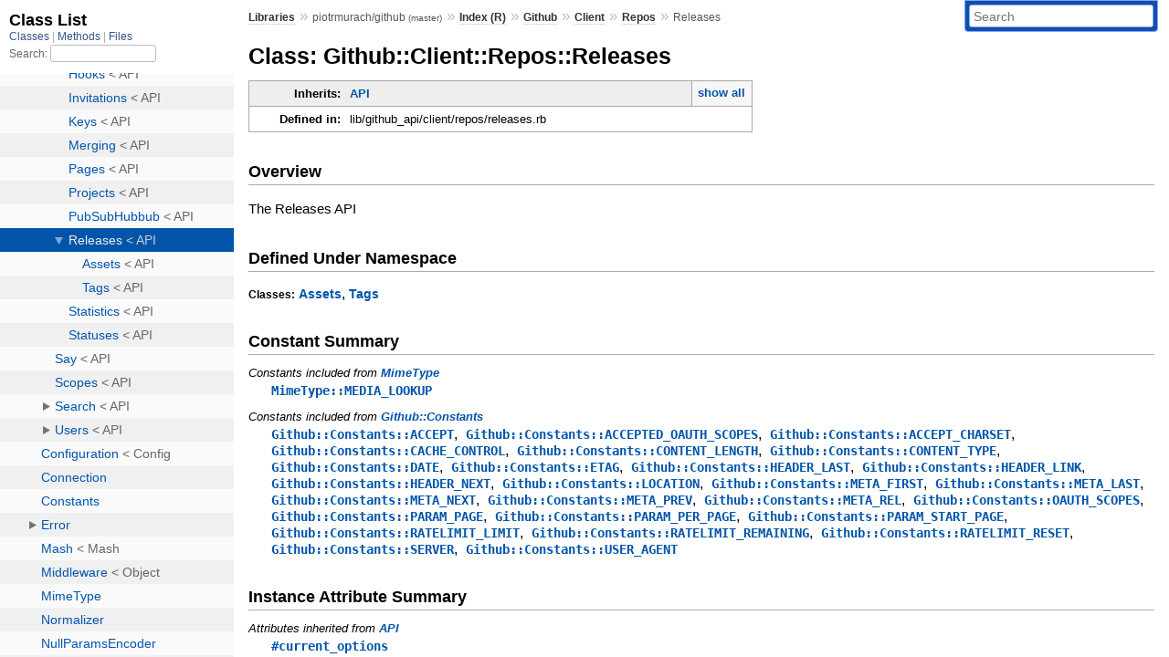

--- FILE ---
content_type: text/html; charset=utf-8
request_url: https://rubydoc.info/github/piotrmurach/github/master/Github/Client/Repos/Releases
body_size: 6727
content:
<!DOCTYPE html>
<html>
  <head>
        <title>RubyDoc.info: 
      
  Class: Github::Client::Repos::Releases
  
    – Documentation for piotrmurach/github (master)
  
 – RubyDoc.info
</title>
<meta name="viewport" content="width=device-width, initial-scale=1.0">
<meta name="description" content="Documenting RubyGems, Stdlib, and GitHub Projects" />
  <meta name="robots" content="index, follow">
  <link rel="canonical" href="https://rubydoc.info/github/piotrmurach/github/master/Github/Client/Repos/Releases">
  <meta property="og:title" content="RubyDoc.info: 
      
  Class: Github::Client::Repos::Releases
  
    – Documentation for piotrmurach/github (master)
  
 – RubyDoc.info
">
  <meta property="og:description" content="Documenting RubyGems, Stdlib, and GitHub Projects">
  <meta property="og:image" content="https://rubydoc.info/favicon.ico">
  <meta property="og:url" content="https://rubydoc.info/github/piotrmurach/github/master/Github/Client/Repos/Releases">
  <meta property="og:type" content="website">

    
      <link rel="icon" href="/favicon.ico" type="image/png">
      <link rel="apple-touch-icon" href="/favicon.ico">
      <script type="importmap" data-turbo-track="reload">{
  "imports": {
    "application": "/assets/application-524bab28.js",
    "yard": "/assets/yard-781b1814.js",
    "@hotwired/turbo-rails": "/assets/turbo.min-ad2c7b86.js",
    "@hotwired/stimulus": "/assets/stimulus.min-4b1e420e.js",
    "@hotwired/stimulus-loading": "/assets/stimulus-loading-1fc53fe7.js",
    "controllers/application": "/assets/controllers/application-3affb389.js",
    "controllers": "/assets/controllers/index-ee64e1f1.js",
    "controllers/modal_controller": "/assets/controllers/modal_controller-b70d9f9e.js",
    "controllers/path_rewriter_controller": "/assets/controllers/path_rewriter_controller-608cb111.js",
    "controllers/path_saver_controller": "/assets/controllers/path_saver_controller-8ac37b05.js",
    "controllers/rewrite_link_controller": "/assets/controllers/rewrite_link_controller-0d0815e7.js"
  }
}</script>
<link rel="modulepreload" href="/assets/application-524bab28.js">
<link rel="modulepreload" href="/assets/yard-781b1814.js">
<link rel="modulepreload" href="/assets/turbo.min-ad2c7b86.js">
<link rel="modulepreload" href="/assets/stimulus.min-4b1e420e.js">
<link rel="modulepreload" href="/assets/stimulus-loading-1fc53fe7.js">
<link rel="modulepreload" href="/assets/controllers/application-3affb389.js">
<link rel="modulepreload" href="/assets/controllers/index-ee64e1f1.js">
<link rel="modulepreload" href="/assets/controllers/modal_controller-b70d9f9e.js">
<link rel="modulepreload" href="/assets/controllers/path_rewriter_controller-608cb111.js">
<link rel="modulepreload" href="/assets/controllers/path_saver_controller-8ac37b05.js">
<link rel="modulepreload" href="/assets/controllers/rewrite_link_controller-0d0815e7.js">
<script type="4bee18f3355a071668966a98-module">import "yard"</script>
      <link rel="stylesheet" href="/assets/css/style.css" type="text/css" media="screen" charset="utf-8" />
      <link rel="stylesheet" href="/assets/css/custom.css" type="text/css" media="screen" charset="utf-8" />
    <link rel="stylesheet" href="/assets/css/common.css" type="text/css" media="screen" charset="utf-8" />
      <!-- Google tag (gtag.js) -->
  <script async src="https://www.googletagmanager.com/gtag/js?id=G-DKFNF5C40V" type="4bee18f3355a071668966a98-text/javascript"></script>
  <script type="4bee18f3355a071668966a98-text/javascript">
    window.dataLayer = window.dataLayer || [];
    if (window.gtag) {
      setTimeout(() => {
        gtag('event', 'page_view', {
          page_title: document.title,
          page_location: window.location.href,
        });
      }, 1000);
    } else {
      function gtag(){dataLayer.push(arguments);}
      gtag('consent', 'update', {
      'ad_user_data': 'denied',
      'ad_personalization': 'denied',
      'ad_storage': 'denied',
      'analytics_storage': 'denied'
      });
      gtag('js', new Date());
      gtag('config', 'G-DKFNF5C40V');
    }
  </script>

  </head>
  <body>
    
<script type="4bee18f3355a071668966a98-text/javascript">
  window.yard_library_name = 'piotrmurach/github';
  window.yard_library_version = 'master';
</script>

  <link rel="stylesheet" href="/static/github/piotrmurach/github/master/css/style.css?1765657798" type="text/css" />

  <link rel="stylesheet" href="/static/github/piotrmurach/github/master/css/common.css?1765657798" type="text/css" />

  <link rel="stylesheet" href="/static/github/piotrmurach/github/master/css/custom.css?1765657798" type="text/css" />

<script type="4bee18f3355a071668966a98-text/javascript" charset="utf-8">
  pathId = "Github::Client::Repos::Releases"
  relpath = '/';
  docsPrefix = '/github/piotrmurach/github/master';
  listPrefix = '/list/github/piotrmurach/github/master';
  searchPrefix = '/search/github/piotrmurach/github/master';
</script>


  <script type="4bee18f3355a071668966a98-text/javascript" charset="utf-8" src="/static/github/piotrmurach/github/master/js/jquery.js?1765657798"></script>

  <script type="4bee18f3355a071668966a98-text/javascript" charset="utf-8" src="/static/github/piotrmurach/github/master/js/app.js?1765657798"></script>

  <script type="4bee18f3355a071668966a98-text/javascript" charset="utf-8" src="/static/github/piotrmurach/github/master/js/autocomplete.js?1765657798"></script>

  <script type="4bee18f3355a071668966a98-text/javascript" charset="utf-8" src="/static/github/piotrmurach/github/master/js/rubydoc_custom.js?1746321791"></script>

<div class="nav_wrap">
  <iframe id="nav" src="/list/github/piotrmurach/github/master/class?1"></iframe>
  <div id="resizer"></div>
</div>
<div id="main" tabindex="-1">
  <div id="header">
    <form class="search" method="get" action="/search/github/piotrmurach/github/master">
  <input name="q" type="search" placeholder="Search" id="search_box" size="30" value="" />
</form>
<script type="4bee18f3355a071668966a98-text/javascript" charset="utf-8">
  $(function() {
    $('#search_box').autocomplete($('#search_box').parent().attr('action'), {
      width: 200,
      formatItem: function(item) {
        var values = item[0].split(",");
        return values[0] + (values[1] == '' ? "" : " <small>(" + values[1] + ")</small>");
      }
    }).result(function(event, item) {
      var values = item[0].split(",")
      $('#search_box').val(values[1]);
      location.href = values[3];
      return false;
    });
  });
</script>

<div id="menu">
  
    <a href="/github" target="_top">Libraries</a> &raquo;
    <span class="title">piotrmurach/github <small>(master)</small></span>
  
  
    &raquo;
    <a href="/github/piotrmurach/github/master/index">Index (R)</a> &raquo;
    <span class='title'><span class='object_link'><a href="/github/piotrmurach/github/master/Github" title="Github (module)">Github</a></span></span> &raquo; <span class='title'><span class='object_link'><a href="/github/piotrmurach/github/master/Github/Client" title="Github::Client (class)">Client</a></span></span> &raquo; <span class='title'><span class='object_link'><a href="/github/piotrmurach/github/master/Github/Client/Repos" title="Github::Client::Repos (class)">Repos</a></span></span>
     &raquo; 
    <span class='title'>Releases</span>
  
</div>

    <div id="search">
  
    <a class="full_list_link" id="class_list_link"
        href="/list/github/piotrmurach/github/master/class">

        <svg width="24" height="24">
          <rect x="0" y="4" width="24" height="4" rx="1" ry="1"></rect>
          <rect x="0" y="12" width="24" height="4" rx="1" ry="1"></rect>
          <rect x="0" y="20" width="24" height="4" rx="1" ry="1"></rect>
        </svg>
    </a>
  
</div>
    <div class="clear"></div>
  </div>
  <div id="content"><h1>Class: Github::Client::Repos::Releases
  
  
  
</h1>
<div class="box_info">
  
  <dl>
    <dt>Inherits:</dt>
    <dd>
      <span class="inheritName"><span class='object_link'><a href="/github/piotrmurach/github/master/Github/API" title="Github::API (class)">API</a></span></span>
      
        <ul class="fullTree">
          <li>Object</li>
          
            <li class="next"><span class='object_link'><a href="/github/piotrmurach/github/master/Github/API" title="Github::API (class)">API</a></span></li>
          
            <li class="next">Github::Client::Repos::Releases</li>
          
        </ul>
        <a href="#" class="inheritanceTree">show all</a>
      
    </dd>
  </dl>
  

  
  
  
  
  

  

  
  <dl>
    <dt>Defined in:</dt>
    <dd>lib/github_api/client/repos/releases.rb</dd>
  </dl>
  
</div>

<h2>Overview</h2><div class="docstring">
  <div class="discussion">
    
<p>The Releases API</p>


  </div>
</div>
<div class="tags">
  

</div><h2>Defined Under Namespace</h2>
<p class="children">
  
    
  
    
      <strong class="classes">Classes:</strong> <span class='object_link'><a href="/github/piotrmurach/github/master/Github/Client/Repos/Releases/Assets" title="Github::Client::Repos::Releases::Assets (class)">Assets</a></span>, <span class='object_link'><a href="/github/piotrmurach/github/master/Github/Client/Repos/Releases/Tags" title="Github::Client::Repos::Releases::Tags (class)">Tags</a></span>
    
  
</p>



  <h2>Constant Summary</h2>
  
  <h3 class="inherited">Constants included
     from <span class='object_link'><a href="/github/piotrmurach/github/master/Github/MimeType" title="Github::MimeType (module)">MimeType</a></span></h3>
  <p class="inherited"><span class='object_link'><a href="/github/piotrmurach/github/master/Github/MimeType#MEDIA_LOOKUP-constant" title="Github::MimeType::MEDIA_LOOKUP (constant)">MimeType::MEDIA_LOOKUP</a></span></p>

  
  
  <h3 class="inherited">Constants included
     from <span class='object_link'><a href="/github/piotrmurach/github/master/Github/Constants" title="Github::Constants (module)">Github::Constants</a></span></h3>
  <p class="inherited"><span class='object_link'><a href="/github/piotrmurach/github/master/Github/Constants#ACCEPT-constant" title="Github::Constants::ACCEPT (constant)">Github::Constants::ACCEPT</a></span>, <span class='object_link'><a href="/github/piotrmurach/github/master/Github/Constants#ACCEPTED_OAUTH_SCOPES-constant" title="Github::Constants::ACCEPTED_OAUTH_SCOPES (constant)">Github::Constants::ACCEPTED_OAUTH_SCOPES</a></span>, <span class='object_link'><a href="/github/piotrmurach/github/master/Github/Constants#ACCEPT_CHARSET-constant" title="Github::Constants::ACCEPT_CHARSET (constant)">Github::Constants::ACCEPT_CHARSET</a></span>, <span class='object_link'><a href="/github/piotrmurach/github/master/Github/Constants#CACHE_CONTROL-constant" title="Github::Constants::CACHE_CONTROL (constant)">Github::Constants::CACHE_CONTROL</a></span>, <span class='object_link'><a href="/github/piotrmurach/github/master/Github/Constants#CONTENT_LENGTH-constant" title="Github::Constants::CONTENT_LENGTH (constant)">Github::Constants::CONTENT_LENGTH</a></span>, <span class='object_link'><a href="/github/piotrmurach/github/master/Github/Constants#CONTENT_TYPE-constant" title="Github::Constants::CONTENT_TYPE (constant)">Github::Constants::CONTENT_TYPE</a></span>, <span class='object_link'><a href="/github/piotrmurach/github/master/Github/Constants#DATE-constant" title="Github::Constants::DATE (constant)">Github::Constants::DATE</a></span>, <span class='object_link'><a href="/github/piotrmurach/github/master/Github/Constants#ETAG-constant" title="Github::Constants::ETAG (constant)">Github::Constants::ETAG</a></span>, <span class='object_link'><a href="/github/piotrmurach/github/master/Github/Constants#HEADER_LAST-constant" title="Github::Constants::HEADER_LAST (constant)">Github::Constants::HEADER_LAST</a></span>, <span class='object_link'><a href="/github/piotrmurach/github/master/Github/Constants#HEADER_LINK-constant" title="Github::Constants::HEADER_LINK (constant)">Github::Constants::HEADER_LINK</a></span>, <span class='object_link'><a href="/github/piotrmurach/github/master/Github/Constants#HEADER_NEXT-constant" title="Github::Constants::HEADER_NEXT (constant)">Github::Constants::HEADER_NEXT</a></span>, <span class='object_link'><a href="/github/piotrmurach/github/master/Github/Constants#LOCATION-constant" title="Github::Constants::LOCATION (constant)">Github::Constants::LOCATION</a></span>, <span class='object_link'><a href="/github/piotrmurach/github/master/Github/Constants#META_FIRST-constant" title="Github::Constants::META_FIRST (constant)">Github::Constants::META_FIRST</a></span>, <span class='object_link'><a href="/github/piotrmurach/github/master/Github/Constants#META_LAST-constant" title="Github::Constants::META_LAST (constant)">Github::Constants::META_LAST</a></span>, <span class='object_link'><a href="/github/piotrmurach/github/master/Github/Constants#META_NEXT-constant" title="Github::Constants::META_NEXT (constant)">Github::Constants::META_NEXT</a></span>, <span class='object_link'><a href="/github/piotrmurach/github/master/Github/Constants#META_PREV-constant" title="Github::Constants::META_PREV (constant)">Github::Constants::META_PREV</a></span>, <span class='object_link'><a href="/github/piotrmurach/github/master/Github/Constants#META_REL-constant" title="Github::Constants::META_REL (constant)">Github::Constants::META_REL</a></span>, <span class='object_link'><a href="/github/piotrmurach/github/master/Github/Constants#OAUTH_SCOPES-constant" title="Github::Constants::OAUTH_SCOPES (constant)">Github::Constants::OAUTH_SCOPES</a></span>, <span class='object_link'><a href="/github/piotrmurach/github/master/Github/Constants#PARAM_PAGE-constant" title="Github::Constants::PARAM_PAGE (constant)">Github::Constants::PARAM_PAGE</a></span>, <span class='object_link'><a href="/github/piotrmurach/github/master/Github/Constants#PARAM_PER_PAGE-constant" title="Github::Constants::PARAM_PER_PAGE (constant)">Github::Constants::PARAM_PER_PAGE</a></span>, <span class='object_link'><a href="/github/piotrmurach/github/master/Github/Constants#PARAM_START_PAGE-constant" title="Github::Constants::PARAM_START_PAGE (constant)">Github::Constants::PARAM_START_PAGE</a></span>, <span class='object_link'><a href="/github/piotrmurach/github/master/Github/Constants#RATELIMIT_LIMIT-constant" title="Github::Constants::RATELIMIT_LIMIT (constant)">Github::Constants::RATELIMIT_LIMIT</a></span>, <span class='object_link'><a href="/github/piotrmurach/github/master/Github/Constants#RATELIMIT_REMAINING-constant" title="Github::Constants::RATELIMIT_REMAINING (constant)">Github::Constants::RATELIMIT_REMAINING</a></span>, <span class='object_link'><a href="/github/piotrmurach/github/master/Github/Constants#RATELIMIT_RESET-constant" title="Github::Constants::RATELIMIT_RESET (constant)">Github::Constants::RATELIMIT_RESET</a></span>, <span class='object_link'><a href="/github/piotrmurach/github/master/Github/Constants#SERVER-constant" title="Github::Constants::SERVER (constant)">Github::Constants::SERVER</a></span>, <span class='object_link'><a href="/github/piotrmurach/github/master/Github/Constants#USER_AGENT-constant" title="Github::Constants::USER_AGENT (constant)">Github::Constants::USER_AGENT</a></span></p>




  <h2>Instance Attribute Summary</h2>
  
  <h3 class="inherited">Attributes inherited from <span class='object_link'><a href="/github/piotrmurach/github/master/Github/API" title="Github::API (class)">API</a></span></h3>
  <p class="inherited"><span class='object_link'><a href="/github/piotrmurach/github/master/Github/API#current_options-instance_method" title="Github::API#current_options (method)">#current_options</a></span></p>


  
    <h2>
      Instance Method Summary
      <small><a href="#" class="summary_toggle">collapse</a></small>
    </h2>

    <ul class="summary">
      
        <li class="public ">
  <span class="summary_signature">
    
      <a href="/github/piotrmurach/github/master/Github/Client/Repos/Releases#create-instance_method" title="#create (instance method)">#<strong>create</strong>(*args)  &#x21d2; Object </a>
    

    
  </span>
  
  
  
  
  
  
  

  
    <span class="summary_desc"><div class='inline'>
<p>Create a release.</p>
</div></span>
  
</li>

      
        <li class="public ">
  <span class="summary_signature">
    
      <a href="/github/piotrmurach/github/master/Github/Client/Repos/Releases#delete-instance_method" title="#delete (instance method)">#<strong>delete</strong>(*args)  &#x21d2; Object </a>
    

    
  </span>
  
  
  
  
  
  
  

  
    <span class="summary_desc"><div class='inline'>
<p>Delete a release.</p>
</div></span>
  
</li>

      
        <li class="public ">
  <span class="summary_signature">
    
      <a href="/github/piotrmurach/github/master/Github/Client/Repos/Releases#edit-instance_method" title="#edit (instance method)">#<strong>edit</strong>(*args)  &#x21d2; Object </a>
    

    
      (also: #update)
    
  </span>
  
  
  
  
  
  
  

  
    <span class="summary_desc"><div class='inline'>
<p>Edit a release.</p>
</div></span>
  
</li>

      
        <li class="public ">
  <span class="summary_signature">
    
      <a href="/github/piotrmurach/github/master/Github/Client/Repos/Releases#get-instance_method" title="#get (instance method)">#<strong>get</strong>(*args)  &#x21d2; Object </a>
    

    
      (also: #find)
    
  </span>
  
  
  
  
  
  
  

  
    <span class="summary_desc"><div class='inline'>
<p>Get a single release.</p>
</div></span>
  
</li>

      
        <li class="public ">
  <span class="summary_signature">
    
      <a href="/github/piotrmurach/github/master/Github/Client/Repos/Releases#latest-instance_method" title="#latest (instance method)">#<strong>latest</strong>(*args)  &#x21d2; Object </a>
    

    
  </span>
  
  
  
  
  
  
  

  
    <span class="summary_desc"><div class='inline'>
<p>Get the latest release.</p>
</div></span>
  
</li>

      
        <li class="public ">
  <span class="summary_signature">
    
      <a href="/github/piotrmurach/github/master/Github/Client/Repos/Releases#list-instance_method" title="#list (instance method)">#<strong>list</strong>(*args)  &#x21d2; Object </a>
    

    
      (also: #all)
    
  </span>
  
  
  
  
  
  
  

  
    <span class="summary_desc"><div class='inline'>
<p>List releases for a repository.</p>
</div></span>
  
</li>

      
    </ul>
  


  
  
  
  
  
  
  
  
  <h3 class="inherited">Methods inherited from <span class='object_link'><a href="/github/piotrmurach/github/master/Github/API" title="Github::API (class)">API</a></span></h3>
  <p class="inherited"><span class='object_link'><a href="/github/piotrmurach/github/master/Github/API#after_callbacks-class_method" title="Github::API.after_callbacks (method)">after_callbacks</a></span>, <span class='object_link'><a href="/github/piotrmurach/github/master/Github/API#after_request-class_method" title="Github::API.after_request (method)">after_request</a></span>, <span class='object_link'><a href="/github/piotrmurach/github/master/Github/API#api_methods_in-instance_method" title="Github::API#api_methods_in (method)">#api_methods_in</a></span>, <span class='object_link'><a href="/github/piotrmurach/github/master/Github/API#arguments-instance_method" title="Github::API#arguments (method)">#arguments</a></span>, <span class='object_link'><a href="/github/piotrmurach/github/master/Github/API#before_callbacks-class_method" title="Github::API.before_callbacks (method)">before_callbacks</a></span>, <span class='object_link'><a href="/github/piotrmurach/github/master/Github/API#before_request-class_method" title="Github::API.before_request (method)">before_request</a></span>, <span class='object_link'><a href="/github/piotrmurach/github/master/Github/API#clear_request_methods!-class_method" title="Github::API.clear_request_methods! (method)">clear_request_methods!</a></span>, <span class='object_link'><a href="/github/piotrmurach/github/master/Github/API#disable_redirects-instance_method" title="Github::API#disable_redirects (method)">#disable_redirects</a></span>, <span class='object_link'><a href="/github/piotrmurach/github/master/Github/API#execute-instance_method" title="Github::API#execute (method)">#execute</a></span>, <span class='object_link'><a href="/github/piotrmurach/github/master/Github/API#extend_with_actions-class_method" title="Github::API.extend_with_actions (method)">extend_with_actions</a></span>, <span class='object_link'><a href="/github/piotrmurach/github/master/Github/API#extra_methods-class_method" title="Github::API.extra_methods (method)">extra_methods</a></span>, <span class='object_link'><a href="/github/piotrmurach/github/master/Github/API#extract_basic_auth-instance_method" title="Github::API#extract_basic_auth (method)">#extract_basic_auth</a></span>, <span class='object_link'><a href="/github/piotrmurach/github/master/Github/API#extract_class_name-class_method" title="Github::API.extract_class_name (method)">extract_class_name</a></span>, <span class='object_link'><a href="/github/piotrmurach/github/master/Github/API#filter_callbacks-instance_method" title="Github::API#filter_callbacks (method)">#filter_callbacks</a></span>, <span class='object_link'><a href="/github/piotrmurach/github/master/Github/API#inherited-class_method" title="Github::API.inherited (method)">inherited</a></span>, <span class='object_link'><a href="/github/piotrmurach/github/master/Github/API#initialize-instance_method" title="Github::API#initialize (method)">#initialize</a></span>, <span class='object_link'><a href="/github/piotrmurach/github/master/Github/API#internal_methods-class_method" title="Github::API.internal_methods (method)">internal_methods</a></span>, <span class='object_link'><a href="/github/piotrmurach/github/master/Github/API#method_added-class_method" title="Github::API.method_added (method)">method_added</a></span>, <span class='object_link'><a href="/github/piotrmurach/github/master/Github/API#method_missing-instance_method" title="Github::API#method_missing (method)">#method_missing</a></span>, <span class='object_link'><a href="/github/piotrmurach/github/master/Github/API#module_methods_in-instance_method" title="Github::API#module_methods_in (method)">#module_methods_in</a></span>, <span class='object_link'><a href="/github/piotrmurach/github/master/Github/API#namespace-class_method" title="Github::API.namespace (method)">namespace</a></span>, <span class='object_link'><a href="/github/piotrmurach/github/master/Github/API#request_methods-class_method" title="Github::API.request_methods (method)">request_methods</a></span>, <span class='object_link'><a href="/github/piotrmurach/github/master/Github/API#require_all-class_method" title="Github::API.require_all (method)">require_all</a></span>, <span class='object_link'><a href="/github/piotrmurach/github/master/Github/API#respond_to%3F-instance_method" title="Github::API#respond_to? (method)">#respond_to?</a></span>, <span class='object_link'><a href="/github/piotrmurach/github/master/Github/API#root!-class_method" title="Github::API.root! (method)">root!</a></span>, <span class='object_link'><a href="/github/piotrmurach/github/master/Github/API#run_callbacks-instance_method" title="Github::API#run_callbacks (method)">#run_callbacks</a></span>, <span class='object_link'><a href="/github/piotrmurach/github/master/Github/API#set-instance_method" title="Github::API#set (method)">#set</a></span>, <span class='object_link'><a href="/github/piotrmurach/github/master/Github/API#yield_or_eval-instance_method" title="Github::API#yield_or_eval (method)">#yield_or_eval</a></span></p>

  
  
  
  
  
  
  
  
  <h3 class="inherited">Methods included from <span class='object_link'><a href="/github/piotrmurach/github/master/Github/Request/Verbs" title="Github::Request::Verbs (module)">Request::Verbs</a></span></h3>
  <p class="inherited"><span class='object_link'><a href="/github/piotrmurach/github/master/Github/Request/Verbs#delete_request-instance_method" title="Github::Request::Verbs#delete_request (method)">#delete_request</a></span>, <span class='object_link'><a href="/github/piotrmurach/github/master/Github/Request/Verbs#get_request-instance_method" title="Github::Request::Verbs#get_request (method)">#get_request</a></span>, <span class='object_link'><a href="/github/piotrmurach/github/master/Github/Request/Verbs#head_request-instance_method" title="Github::Request::Verbs#head_request (method)">#head_request</a></span>, <span class='object_link'><a href="/github/piotrmurach/github/master/Github/Request/Verbs#options_request-instance_method" title="Github::Request::Verbs#options_request (method)">#options_request</a></span>, <span class='object_link'><a href="/github/piotrmurach/github/master/Github/Request/Verbs#patch_request-instance_method" title="Github::Request::Verbs#patch_request (method)">#patch_request</a></span>, <span class='object_link'><a href="/github/piotrmurach/github/master/Github/Request/Verbs#post_request-instance_method" title="Github::Request::Verbs#post_request (method)">#post_request</a></span>, <span class='object_link'><a href="/github/piotrmurach/github/master/Github/Request/Verbs#put_request-instance_method" title="Github::Request::Verbs#put_request (method)">#put_request</a></span></p>

  
  
  
  
  
  
  
  
  <h3 class="inherited">Methods included from <span class='object_link'><a href="/github/piotrmurach/github/master/Github/RateLimit" title="Github::RateLimit (module)">RateLimit</a></span></h3>
  <p class="inherited"><span class='object_link'><a href="/github/piotrmurach/github/master/Github/RateLimit#ratelimit-instance_method" title="Github::RateLimit#ratelimit (method)">#ratelimit</a></span>, <span class='object_link'><a href="/github/piotrmurach/github/master/Github/RateLimit#ratelimit_remaining-instance_method" title="Github::RateLimit#ratelimit_remaining (method)">#ratelimit_remaining</a></span>, <span class='object_link'><a href="/github/piotrmurach/github/master/Github/RateLimit#ratelimit_reset-instance_method" title="Github::RateLimit#ratelimit_reset (method)">#ratelimit_reset</a></span></p>

  
  
  
  
  
  
  
  
  <h3 class="inherited">Methods included from <span class='object_link'><a href="/github/piotrmurach/github/master/Github/MimeType" title="Github::MimeType (module)">MimeType</a></span></h3>
  <p class="inherited"><span class='object_link'><a href="/github/piotrmurach/github/master/Github/MimeType#lookup_media-instance_method" title="Github::MimeType#lookup_media (method)">#lookup_media</a></span>, <span class='object_link'><a href="/github/piotrmurach/github/master/Github/MimeType#parse-instance_method" title="Github::MimeType#parse (method)">#parse</a></span></p>

  
  
  
  
  
  
  
  
  <h3 class="inherited">Methods included from <span class='object_link'><a href="/github/piotrmurach/github/master/Github/Authorization" title="Github::Authorization (module)">Authorization</a></span></h3>
  <p class="inherited"><span class='object_link'><a href="/github/piotrmurach/github/master/Github/Authorization#auth_code-instance_method" title="Github::Authorization#auth_code (method)">#auth_code</a></span>, <span class='object_link'><a href="/github/piotrmurach/github/master/Github/Authorization#authenticated%3F-instance_method" title="Github::Authorization#authenticated? (method)">#authenticated?</a></span>, <span class='object_link'><a href="/github/piotrmurach/github/master/Github/Authorization#authentication-instance_method" title="Github::Authorization#authentication (method)">#authentication</a></span>, <span class='object_link'><a href="/github/piotrmurach/github/master/Github/Authorization#authorize_url-instance_method" title="Github::Authorization#authorize_url (method)">#authorize_url</a></span>, <span class='object_link'><a href="/github/piotrmurach/github/master/Github/Authorization#basic_authed%3F-instance_method" title="Github::Authorization#basic_authed? (method)">#basic_authed?</a></span>, <span class='object_link'><a href="/github/piotrmurach/github/master/Github/Authorization#client-instance_method" title="Github::Authorization#client (method)">#client</a></span>, <span class='object_link'><a href="/github/piotrmurach/github/master/Github/Authorization#get_token-instance_method" title="Github::Authorization#get_token (method)">#get_token</a></span></p>

  
  
  
  
  
  <div id="constructor_details" class="method_details_list">
  <h2>Constructor Details</h2>
  
    <p class="notice">This class inherits a constructor from <span class='object_link'><a href="/github/piotrmurach/github/master/Github/API#initialize-instance_method" title="Github::API#initialize (method)">Github::API</a></span></p>
  
</div>
<div id="method_missing_details" class="method_details_list">
  <h2>Dynamic Method Handling</h2>
  <p class="notice super">
    This class handles dynamic methods through the <tt>method_missing</tt> method
    
      in the class <span class='object_link'><a href="/github/piotrmurach/github/master/Github/API#method_missing-instance_method" title="Github::API#method_missing (method)">Github::API</a></span>
    
  </p>
  
</div>


  <div id="instance_method_details" class="method_details_list">
    <h2>Instance Method Details</h2>

    
      <div class="method_details first">
  <h3 class="signature first" id="create-instance_method">
  
    #<strong>create</strong>(*args)  &#x21d2; <tt>Object</tt> 
  

  

  
</h3><script type="4bee18f3355a071668966a98-text/javascript">
$(document.getElementById("create-instance_method")).prepend(
  '<a class="permalink" href="/github/piotrmurach/github/master/Github%2FClient%2FRepos%2FReleases:create">permalink</a>');
</script>
<div class="docstring">
  <div class="discussion">
    
<p>Create a release</p>

<p>Users with push access to the repository can create a release.</p>


  </div>
</div>
<div class="tags">
  
  <div class="examples">
    <h4 class="tag_title">Examples:</h4>
    
      
      <pre class="example code"><code><span class='rubyid_github identifier id'>github</span> <span class='assign token'>=</span> <span class='rubyid_Github constant id'>Github</span><span class='dot token'>.</span><span class='rubyid_new identifier id'>new</span>
<span class='rubyid_github identifier id'>github</span><span class='dot token'>.</span><span class='rubyid_repos identifier id'>repos</span><span class='dot token'>.</span><span class='rubyid_releases identifier id'>releases</span><span class='dot token'>.</span><span class='rubyid_create identifier id'>create</span> <span class='string val'>&#39;owner&#39;</span><span class='comma token'>,</span> <span class='string val'>&#39;repo&#39;</span><span class='comma token'>,</span>
  <span class='label val'>tag_name:</span> <span class='string val'>&quot;v1.0.0&quot;</span><span class='comma token'>,</span>
  <span class='label val'>target_commitish:</span> <span class='string val'>&quot;master&quot;</span><span class='comma token'>,</span>
  <span class='label val'>name:</span> <span class='string val'>&quot;v1.0.0&quot;</span><span class='comma token'>,</span>
  <span class='label val'>body:</span> <span class='string val'>&quot;Description of the release&quot;</span><span class='comma token'>,</span>
  <span class='label val'>draft:</span> <span class='rubyid_false false kw'>false</span><span class='comma token'>,</span>
  <span class='label val'>prerelease:</span> <span class='rubyid_false false kw'>false</span>
</code></pre>
    
  </div>
<p class="tag_title">Parameters:</p>
<ul class="param">
  
    <li>
      
        <span class='name'>params</span>
      
      
        <span class='type'>(<tt><span class='object_link'><a href="/github/piotrmurach/github/master/Hash" title="Hash (class)">Hash</a></span></tt>)</span>
      
      
      
    </li>
  
</ul>


  <p class="tag_title">See Also:</p>
  <ul class="see">
    
      <li><a href="https://developer.github.com/v3/repos/releases/#create-a-release" target="_parent" title="https://developer.github.com/v3/repos/releases/#create-a-release">https://developer.github.com/v3/repos/releases/#create-a-release</a></li>
    
  </ul>

</div><table class="source_code">
  <tr>
    <td>
      <pre class="lines">


92
93
94
95
96
97
98
99</pre>
    </td>
    <td>
      <pre class="code"><span class="info file"># File 'lib/github_api/client/repos/releases.rb', line 92</span>

<span class='rubyid_def def kw'>def</span> <span class='rubyid_create identifier id'>create</span><span class='lparen token'>(</span><span class='mult op'>*</span><span class='rubyid_args identifier id'>args</span><span class='rparen token'>)</span>
  <span class='rubyid_arguments identifier id'>arguments</span><span class='lparen token'>(</span><span class='rubyid_args identifier id'>args</span><span class='comma token'>,</span> <span class='label val'>required:</span> <span class='lbrack token'>[</span><span class='symbol val'>:owner</span><span class='comma token'>,</span> <span class='symbol val'>:repo</span><span class='rbrack token'>]</span><span class='rparen token'>)</span> <span class='rubyid_do do kw'>do</span>
    <span class='rubyid_assert_required identifier id'>assert_required</span> <span class='symbol val'>:tag_name</span>
  <span class='rubyid_end end kw'>end</span>

  <span class='rubyid_post_request identifier id'>post_request</span><span class='lparen token'>(</span><span class='dstring node'>&quot;/repos/#{arguments.owner}/#{arguments.repo}/releases&quot;</span><span class='comma token'>,</span>
               <span class='rubyid_arguments identifier id'>arguments</span><span class='dot token'>.</span><span class='rubyid_params identifier id'>params</span><span class='rparen token'>)</span>
<span class='rubyid_end end kw'>end</span>
</pre>
    </td>
  </tr>
</table>
</div>
    
      <div class="method_details ">
  <h3 class="signature " id="delete-instance_method">
  
    #<strong>delete</strong>(*args)  &#x21d2; <tt>Object</tt> 
  

  

  
</h3><script type="4bee18f3355a071668966a98-text/javascript">
$(document.getElementById("delete-instance_method")).prepend(
  '<a class="permalink" href="/github/piotrmurach/github/master/Github%2FClient%2FRepos%2FReleases:delete">permalink</a>');
</script>
<div class="docstring">
  <div class="discussion">
    
<p>Delete a release</p>

<p>Users with push access to the repository can delete a release.</p>


  </div>
</div>
<div class="tags">
  
  <div class="examples">
    <h4 class="tag_title">Examples:</h4>
    
      
      <pre class="example code"><code><span class='rubyid_github identifier id'>github</span> <span class='assign token'>=</span> <span class='rubyid_Github constant id'>Github</span><span class='dot token'>.</span><span class='rubyid_new identifier id'>new</span>
<span class='rubyid_github identifier id'>github</span><span class='dot token'>.</span><span class='rubyid_repos identifier id'>repos</span><span class='dot token'>.</span><span class='rubyid_releases identifier id'>releases</span><span class='dot token'>.</span><span class='rubyid_delete identifier id'>delete</span> <span class='string val'>&#39;owner&#39;</span><span class='comma token'>,</span> <span class='string val'>&#39;repo&#39;</span><span class='comma token'>,</span> <span class='string val'>&#39;id&#39;</span>
</code></pre>
    
  </div>
<p class="tag_title">Parameters:</p>
<ul class="param">
  
    <li>
      
        <span class='name'>:owner</span>
      
      
        <span class='type'>(<tt>String</tt>)</span>
      
      
      
    </li>
  
    <li>
      
        <span class='name'>:repo</span>
      
      
        <span class='type'>(<tt>String</tt>)</span>
      
      
      
    </li>
  
    <li>
      
        <span class='name'>:id</span>
      
      
        <span class='type'>(<tt>Integer</tt>)</span>
      
      
      
    </li>
  
</ul>


  <p class="tag_title">See Also:</p>
  <ul class="see">
    
      <li><a href="https://developer.github.com/v3/repos/releases/#delete-a-release" target="_parent" title="https://developer.github.com/v3/repos/releases/#delete-a-release">https://developer.github.com/v3/repos/releases/#delete-a-release</a></li>
    
  </ul>

</div><table class="source_code">
  <tr>
    <td>
      <pre class="lines">


162
163
164
165
166</pre>
    </td>
    <td>
      <pre class="code"><span class="info file"># File 'lib/github_api/client/repos/releases.rb', line 162</span>

<span class='rubyid_def def kw'>def</span> <span class='rubyid_delete identifier id'>delete</span><span class='lparen token'>(</span><span class='mult op'>*</span><span class='rubyid_args identifier id'>args</span><span class='rparen token'>)</span>
  <span class='rubyid_arguments identifier id'>arguments</span><span class='lparen token'>(</span><span class='rubyid_args identifier id'>args</span><span class='comma token'>,</span> <span class='label val'>required:</span> <span class='lbrack token'>[</span><span class='symbol val'>:owner</span><span class='comma token'>,</span> <span class='symbol val'>:repo</span><span class='comma token'>,</span> <span class='symbol val'>:id</span><span class='rbrack token'>]</span><span class='rparen token'>)</span><span class='dot token'>.</span><span class='rubyid_params identifier id'>params</span>

  <span class='rubyid_delete_request identifier id'>delete_request</span><span class='lparen token'>(</span><span class='dstring node'>&quot;/repos/#{arguments.owner}/#{arguments.repo}/releases/#{arguments.id}&quot;</span><span class='comma token'>,</span> <span class='rubyid_arguments identifier id'>arguments</span><span class='dot token'>.</span><span class='rubyid_params identifier id'>params</span><span class='rparen token'>)</span>
<span class='rubyid_end end kw'>end</span>
</pre>
    </td>
  </tr>
</table>
</div>
    
      <div class="method_details ">
  <h3 class="signature " id="edit-instance_method">
  
    #<strong>edit</strong>(*args)  &#x21d2; <tt>Object</tt> 
  

  
    <span class="aliases">Also known as:
    <span class="names"><span id='update-instance_method'>update</span></span>
    </span>
  

  
</h3><script type="4bee18f3355a071668966a98-text/javascript">
$(document.getElementById("edit-instance_method")).prepend(
  '<a class="permalink" href="/github/piotrmurach/github/master/Github%2FClient%2FRepos%2FReleases:edit">permalink</a>');
</script>
<div class="docstring">
  <div class="discussion">
    
<p>Edit a release</p>

<p>Users with push access to the repository can edit a release.</p>


  </div>
</div>
<div class="tags">
  
  <div class="examples">
    <h4 class="tag_title">Examples:</h4>
    
      
      <pre class="example code"><code><span class='rubyid_github identifier id'>github</span> <span class='assign token'>=</span> <span class='rubyid_Github constant id'>Github</span><span class='dot token'>.</span><span class='rubyid_new identifier id'>new</span>
<span class='rubyid_github identifier id'>github</span><span class='dot token'>.</span><span class='rubyid_repos identifier id'>repos</span><span class='dot token'>.</span><span class='rubyid_releases identifier id'>releases</span><span class='dot token'>.</span><span class='rubyid_edit identifier id'>edit</span> <span class='string val'>&#39;owner&#39;</span><span class='comma token'>,</span> <span class='string val'>&#39;repo&#39;</span><span class='comma token'>,</span> <span class='string val'>&#39;id&#39;</span><span class='comma token'>,</span>
  <span class='label val'>tag_name:</span> <span class='string val'>&quot;v1.0.0&quot;</span><span class='comma token'>,</span>
  <span class='label val'>target_commitish:</span> <span class='string val'>&quot;master&quot;</span><span class='comma token'>,</span>
  <span class='label val'>name:</span> <span class='string val'>&quot;v1.0.0&quot;</span><span class='comma token'>,</span>
  <span class='label val'>body:</span> <span class='string val'>&quot;Description of the release&quot;</span><span class='comma token'>,</span>
  <span class='label val'>draft:</span> <span class='rubyid_false false kw'>false</span><span class='comma token'>,</span>
  <span class='label val'>prerelease:</span> <span class='rubyid_false false kw'>false</span>
</code></pre>
    
  </div>
<p class="tag_title">Parameters:</p>
<ul class="param">
  
    <li>
      
        <span class='name'>:owner</span>
      
      
        <span class='type'>(<tt>String</tt>)</span>
      
      
      
    </li>
  
    <li>
      
        <span class='name'>:repo</span>
      
      
        <span class='type'>(<tt>String</tt>)</span>
      
      
      
    </li>
  
    <li>
      
        <span class='name'>:id</span>
      
      
        <span class='type'>(<tt>Integer</tt>)</span>
      
      
      
    </li>
  
    <li>
      
        <span class='name'>params</span>
      
      
        <span class='type'>(<tt><span class='object_link'><a href="/github/piotrmurach/github/master/Hash" title="Hash (class)">Hash</a></span></tt>)</span>
      
      
      
    </li>
  
</ul>


  <p class="tag_title">See Also:</p>
  <ul class="see">
    
      <li><a href="https://developer.github.com/v3/repos/releases/#edit-a-release" target="_parent" title="https://developer.github.com/v3/repos/releases/#edit-a-release">https://developer.github.com/v3/repos/releases/#edit-a-release</a></li>
    
  </ul>

</div><table class="source_code">
  <tr>
    <td>
      <pre class="lines">


140
141
142
143
144</pre>
    </td>
    <td>
      <pre class="code"><span class="info file"># File 'lib/github_api/client/repos/releases.rb', line 140</span>

<span class='rubyid_def def kw'>def</span> <span class='rubyid_edit identifier id'>edit</span><span class='lparen token'>(</span><span class='mult op'>*</span><span class='rubyid_args identifier id'>args</span><span class='rparen token'>)</span>
  <span class='rubyid_arguments identifier id'>arguments</span><span class='lparen token'>(</span><span class='rubyid_args identifier id'>args</span><span class='comma token'>,</span> <span class='label val'>required:</span> <span class='lbrack token'>[</span><span class='symbol val'>:owner</span><span class='comma token'>,</span> <span class='symbol val'>:repo</span><span class='comma token'>,</span> <span class='symbol val'>:id</span><span class='rbrack token'>]</span><span class='rparen token'>)</span>

  <span class='rubyid_patch_request identifier id'>patch_request</span><span class='lparen token'>(</span><span class='dstring node'>&quot;/repos/#{arguments.owner}/#{arguments.repo}/releases/#{arguments.id}&quot;</span><span class='comma token'>,</span> <span class='rubyid_arguments identifier id'>arguments</span><span class='dot token'>.</span><span class='rubyid_params identifier id'>params</span><span class='rparen token'>)</span>
<span class='rubyid_end end kw'>end</span>
</pre>
    </td>
  </tr>
</table>
</div>
    
      <div class="method_details ">
  <h3 class="signature " id="get-instance_method">
  
    #<strong>get</strong>(*args)  &#x21d2; <tt>Object</tt> 
  

  
    <span class="aliases">Also known as:
    <span class="names"><span id='find-instance_method'>find</span></span>
    </span>
  

  
</h3><script type="4bee18f3355a071668966a98-text/javascript">
$(document.getElementById("get-instance_method")).prepend(
  '<a class="permalink" href="/github/piotrmurach/github/master/Github%2FClient%2FRepos%2FReleases:get">permalink</a>');
</script>
<div class="docstring">
  <div class="discussion">
    
<p>Get a single release</p>


  </div>
</div>
<div class="tags">
  
  <div class="examples">
    <h4 class="tag_title">Examples:</h4>
    
      
      <pre class="example code"><code><span class='rubyid_github identifier id'>github</span> <span class='assign token'>=</span> <span class='rubyid_Github constant id'>Github</span><span class='dot token'>.</span><span class='rubyid_new identifier id'>new</span>
<span class='rubyid_github identifier id'>github</span><span class='dot token'>.</span><span class='rubyid_repos identifier id'>repos</span><span class='dot token'>.</span><span class='rubyid_releases identifier id'>releases</span><span class='dot token'>.</span><span class='rubyid_get identifier id'>get</span> <span class='string val'>&#39;owner&#39;</span><span class='comma token'>,</span> <span class='string val'>&#39;repo&#39;</span><span class='comma token'>,</span> <span class='string val'>&#39;id&#39;</span>
</code></pre>
    
  </div>


  <p class="tag_title">See Also:</p>
  <ul class="see">
    
      <li><a href="https://developer.github.com/v3/repos/releases/#get-a-single-release" target="_parent" title="https://developer.github.com/v3/repos/releases/#get-a-single-release">https://developer.github.com/v3/repos/releases/#get-a-single-release</a></li>
    
  </ul>

</div><table class="source_code">
  <tr>
    <td>
      <pre class="lines">


49
50
51
52
53</pre>
    </td>
    <td>
      <pre class="code"><span class="info file"># File 'lib/github_api/client/repos/releases.rb', line 49</span>

<span class='rubyid_def def kw'>def</span> <span class='rubyid_get identifier id'>get</span><span class='lparen token'>(</span><span class='mult op'>*</span><span class='rubyid_args identifier id'>args</span><span class='rparen token'>)</span>
  <span class='rubyid_arguments identifier id'>arguments</span><span class='lparen token'>(</span><span class='rubyid_args identifier id'>args</span><span class='comma token'>,</span> <span class='label val'>required:</span> <span class='lbrack token'>[</span><span class='symbol val'>:owner</span><span class='comma token'>,</span> <span class='symbol val'>:repo</span><span class='comma token'>,</span> <span class='symbol val'>:id</span><span class='rbrack token'>]</span><span class='rparen token'>)</span><span class='dot token'>.</span><span class='rubyid_params identifier id'>params</span>

  <span class='rubyid_get_request identifier id'>get_request</span><span class='lparen token'>(</span><span class='dstring node'>&quot;/repos/#{arguments.owner}/#{arguments.repo}/releases/#{arguments.id}&quot;</span> <span class='comma token'>,</span> <span class='rubyid_arguments identifier id'>arguments</span><span class='dot token'>.</span><span class='rubyid_params identifier id'>params</span><span class='rparen token'>)</span>
<span class='rubyid_end end kw'>end</span>
</pre>
    </td>
  </tr>
</table>
</div>
    
      <div class="method_details ">
  <h3 class="signature " id="latest-instance_method">
  
    #<strong>latest</strong>(*args)  &#x21d2; <tt>Object</tt> 
  

  

  
</h3><script type="4bee18f3355a071668966a98-text/javascript">
$(document.getElementById("latest-instance_method")).prepend(
  '<a class="permalink" href="/github/piotrmurach/github/master/Github%2FClient%2FRepos%2FReleases:latest">permalink</a>');
</script>
<div class="docstring">
  <div class="discussion">
    
<p>Get the latest release</p>

<p>View the latest published full release for the repository. Draft releases and prereleases are not returned.</p>


  </div>
</div>
<div class="tags">
  
  <div class="examples">
    <h4 class="tag_title">Examples:</h4>
    
      
      <pre class="example code"><code><span class='rubyid_github identifier id'>github</span> <span class='assign token'>=</span> <span class='rubyid_Github constant id'>Github</span><span class='dot token'>.</span><span class='rubyid_new identifier id'>new</span>
<span class='rubyid_github identifier id'>github</span><span class='dot token'>.</span><span class='rubyid_repos identifier id'>repos</span><span class='dot token'>.</span><span class='rubyid_releases identifier id'>releases</span><span class='dot token'>.</span><span class='rubyid_latest identifier id'>latest</span> <span class='string val'>&#39;owner&#39;</span><span class='comma token'>,</span> <span class='string val'>&#39;repo&#39;</span>
</code></pre>
    
  </div>
<p class="tag_title">Parameters:</p>
<ul class="param">
  
    <li>
      
        <span class='name'>:owner</span>
      
      
        <span class='type'>(<tt>String</tt>)</span>
      
      
      
    </li>
  
    <li>
      
        <span class='name'>:repo</span>
      
      
        <span class='type'>(<tt>String</tt>)</span>
      
      
      
    </li>
  
</ul>


  <p class="tag_title">See Also:</p>
  <ul class="see">
    
      <li><a href="https://developer.github.com/v3/repos/releases/#get-the-latest-release" target="_parent" title="https://developer.github.com/v3/repos/releases/#get-the-latest-release">https://developer.github.com/v3/repos/releases/#get-the-latest-release</a></li>
    
  </ul>

</div><table class="source_code">
  <tr>
    <td>
      <pre class="lines">


183
184
185
186
187</pre>
    </td>
    <td>
      <pre class="code"><span class="info file"># File 'lib/github_api/client/repos/releases.rb', line 183</span>

<span class='rubyid_def def kw'>def</span> <span class='rubyid_latest identifier id'>latest</span><span class='lparen token'>(</span><span class='mult op'>*</span><span class='rubyid_args identifier id'>args</span><span class='rparen token'>)</span>
  <span class='rubyid_arguments identifier id'>arguments</span><span class='lparen token'>(</span><span class='rubyid_args identifier id'>args</span><span class='comma token'>,</span> <span class='label val'>required:</span> <span class='lbrack token'>[</span><span class='symbol val'>:owner</span><span class='comma token'>,</span> <span class='symbol val'>:repo</span><span class='rbrack token'>]</span><span class='rparen token'>)</span><span class='dot token'>.</span><span class='rubyid_params identifier id'>params</span>

  <span class='rubyid_get_request identifier id'>get_request</span><span class='lparen token'>(</span><span class='dstring node'>&quot;repos/#{arguments.owner}/#{arguments.repo}/releases/latest&quot;</span><span class='comma token'>,</span> <span class='rubyid_arguments identifier id'>arguments</span><span class='dot token'>.</span><span class='rubyid_params identifier id'>params</span><span class='rparen token'>)</span>
<span class='rubyid_end end kw'>end</span>
</pre>
    </td>
  </tr>
</table>
</div>
    
      <div class="method_details ">
  <h3 class="signature " id="list-instance_method">
  
    #<strong>list</strong>(*args)  &#x21d2; <tt>Object</tt> 
  

  
    <span class="aliases">Also known as:
    <span class="names"><span id='all-instance_method'>all</span></span>
    </span>
  

  
</h3><script type="4bee18f3355a071668966a98-text/javascript">
$(document.getElementById("list-instance_method")).prepend(
  '<a class="permalink" href="/github/piotrmurach/github/master/Github%2FClient%2FRepos%2FReleases:list">permalink</a>');
</script>
<div class="docstring">
  <div class="discussion">
    
<p>List releases for a repository</p>

<p>Users with push access to the repository will receive all releases (i.e., published releases and draft releases). Users with pull access will receive published releases only.</p>


  </div>
</div>
<div class="tags">
  
  <div class="examples">
    <h4 class="tag_title">Examples:</h4>
    
      
      <pre class="example code"><code><span class='rubyid_github identifier id'>github</span> <span class='assign token'>=</span> <span class='rubyid_Github constant id'>Github</span><span class='dot token'>.</span><span class='rubyid_new identifier id'>new</span>
<span class='rubyid_github identifier id'>github</span><span class='dot token'>.</span><span class='rubyid_repos identifier id'>repos</span><span class='dot token'>.</span><span class='rubyid_releases identifier id'>releases</span><span class='dot token'>.</span><span class='rubyid_list identifier id'>list</span> <span class='string val'>&#39;owner&#39;</span><span class='comma token'>,</span> <span class='string val'>&#39;repo&#39;</span>
<span class='rubyid_github identifier id'>github</span><span class='dot token'>.</span><span class='rubyid_repos identifier id'>repos</span><span class='dot token'>.</span><span class='rubyid_releases identifier id'>releases</span><span class='dot token'>.</span><span class='rubyid_list identifier id'>list</span> <span class='string val'>&#39;owner&#39;</span><span class='comma token'>,</span> <span class='string val'>&#39;repo&#39;</span> <span class='lbrace token'>{</span> <span class='bitor op'>|</span><span class='rubyid_release identifier id'>release</span><span class='bitor op'>|</span> <span class='dot3 op'>...</span> <span class='rbrace token'>}</span>
</code></pre>
    
  </div>


  <p class="tag_title">See Also:</p>
  <ul class="see">
    
      <li><a href="https://developer.github.com/v3/repos/releases/#list-releases-for-a-repository" target="_parent" title="https://developer.github.com/v3/repos/releases/#list-releases-for-a-repository">https://developer.github.com/v3/repos/releases/#list-releases-for-a-repository</a></li>
    
  </ul>

</div><table class="source_code">
  <tr>
    <td>
      <pre class="lines">


31
32
33
34
35
36
37</pre>
    </td>
    <td>
      <pre class="code"><span class="info file"># File 'lib/github_api/client/repos/releases.rb', line 31</span>

<span class='rubyid_def def kw'>def</span> <span class='rubyid_list identifier id'>list</span><span class='lparen token'>(</span><span class='mult op'>*</span><span class='rubyid_args identifier id'>args</span><span class='rparen token'>)</span>
  <span class='rubyid_arguments identifier id'>arguments</span><span class='lparen token'>(</span><span class='rubyid_args identifier id'>args</span><span class='comma token'>,</span> <span class='label val'>required:</span> <span class='lbrack token'>[</span><span class='symbol val'>:owner</span><span class='comma token'>,</span> <span class='symbol val'>:repo</span><span class='rbrack token'>]</span><span class='rparen token'>)</span>

  <span class='rubyid_response identifier id'>response</span> <span class='assign token'>=</span> <span class='rubyid_get_request identifier id'>get_request</span><span class='lparen token'>(</span><span class='dstring node'>&quot;/repos/#{arguments.owner}/#{arguments.repo}/releases&quot;</span><span class='comma token'>,</span> <span class='rubyid_arguments identifier id'>arguments</span><span class='dot token'>.</span><span class='rubyid_params identifier id'>params</span><span class='rparen token'>)</span>
  <span class='rubyid_return return kw'>return</span> <span class='rubyid_response identifier id'>response</span> <span class='rubyid_unless unless_mod kw'>unless</span> <span class='rubyid_block_given? fid id'>block_given?</span>
  <span class='rubyid_response identifier id'>response</span><span class='dot token'>.</span><span class='rubyid_each identifier id'>each</span> <span class='lbrace token'>{</span> <span class='bitor op'>|</span><span class='rubyid_el identifier id'>el</span><span class='bitor op'>|</span> <span class='rubyid_yield yield kw'>yield</span> <span class='rubyid_el identifier id'>el</span> <span class='rbrace token'>}</span>
<span class='rubyid_end end kw'>end</span>
</pre>
    </td>
  </tr>
</table>
</div>
    
  </div>

</div>
  <div id="footer">
  Generated on Thu Jan  8 00:53:44 2026 by
  <a href="https://yardoc.org" title="Yay! A Ruby Documentation Tool" target="_parent">yard</a>
  0.9.38 (ruby-3.4.3).
</div>

</div>


  <script src="/cdn-cgi/scripts/7d0fa10a/cloudflare-static/rocket-loader.min.js" data-cf-settings="4bee18f3355a071668966a98-|49" defer></script><script defer src="https://static.cloudflareinsights.com/beacon.min.js/vcd15cbe7772f49c399c6a5babf22c1241717689176015" integrity="sha512-ZpsOmlRQV6y907TI0dKBHq9Md29nnaEIPlkf84rnaERnq6zvWvPUqr2ft8M1aS28oN72PdrCzSjY4U6VaAw1EQ==" data-cf-beacon='{"version":"2024.11.0","token":"9f9e821d93554a138f3a1020b738c77e","r":1,"server_timing":{"name":{"cfCacheStatus":true,"cfEdge":true,"cfExtPri":true,"cfL4":true,"cfOrigin":true,"cfSpeedBrain":true},"location_startswith":null}}' crossorigin="anonymous"></script>
</body>
</html>


--- FILE ---
content_type: text/html; charset=utf-8
request_url: https://rubydoc.info/list/github/piotrmurach/github/master/class?1
body_size: 4814
content:
<!DOCTYPE html>
<html>
  <head>
        <title>RubyDoc.info: 
      Class List – RubyDoc.info
</title>
<meta name="viewport" content="width=device-width, initial-scale=1.0">
<meta name="description" content="Documenting RubyGems, Stdlib, and GitHub Projects" />
  <meta name="robots" content="index, follow">
  <link rel="canonical" href="https://rubydoc.info/list/github/piotrmurach/github/master/class?1">
  <meta property="og:title" content="RubyDoc.info: 
      Class List – RubyDoc.info
">
  <meta property="og:description" content="Documenting RubyGems, Stdlib, and GitHub Projects">
  <meta property="og:image" content="https://rubydoc.info/favicon.ico?1">
  <meta property="og:url" content="https://rubydoc.info/list/github/piotrmurach/github/master/class?1">
  <meta property="og:type" content="website">

    
      <link rel="stylesheet" href="/assets/css/full_list.css" type="text/css" media="screen" charset="utf-8" />
    <link rel="stylesheet" href="/assets/css/common.css" type="text/css" media="screen" charset="utf-8" />
      <!-- Google tag (gtag.js) -->
  <script async src="https://www.googletagmanager.com/gtag/js?id=G-DKFNF5C40V" type="5ad5c07ed5e15fc2a6aa1d9d-text/javascript"></script>
  <script type="5ad5c07ed5e15fc2a6aa1d9d-text/javascript">
    window.dataLayer = window.dataLayer || [];
    if (window.gtag) {
      setTimeout(() => {
        gtag('event', 'page_view', {
          page_title: document.title,
          page_location: window.location.href,
        });
      }, 1000);
    } else {
      function gtag(){dataLayer.push(arguments);}
      gtag('consent', 'update', {
      'ad_user_data': 'denied',
      'ad_personalization': 'denied',
      'ad_storage': 'denied',
      'analytics_storage': 'denied'
      });
      gtag('js', new Date());
      gtag('config', 'G-DKFNF5C40V');
    }
  </script>

  </head>
  <body>
    

  <link rel="stylesheet" href="/static/github/piotrmurach/github/master/css/full_list.css?1768592835" type="text/css" media="screen" />

  <link rel="stylesheet" href="/static/github/piotrmurach/github/master/css/common.css?1768592835" type="text/css" media="screen" />


  <script type="5ad5c07ed5e15fc2a6aa1d9d-text/javascript" charset="utf-8" src="/static/github/piotrmurach/github/master/js/jquery.js?1768592835"></script>

  <script type="5ad5c07ed5e15fc2a6aa1d9d-text/javascript" charset="utf-8" src="/static/github/piotrmurach/github/master/js/full_list.js?1768592835"></script>

<base id="base_target" target="_parent" />
<div id="content">
  <div class="fixed_header">
    <h1 id="full_list_header">Class List</h1>
    <div id="full_list_nav">
      
        <span><a target="_self" href="/list/github/piotrmurach/github/master/class">
            Classes
          </a></span>
      
        <span><a target="_self" href="/list/github/piotrmurach/github/master/method">
            Methods
          </a></span>
      
        <span><a target="_self" href="/list/github/piotrmurach/github/master/file">
            Files
          </a></span>
      
    </div>
    <div id="search">
      <label for="search-class">Search:</label>
      <input id="search-class" type="text" />
    </div>
  </div>
  <ul id="full_list" class="class">
    <li id="object_" class="odd"><div class="item" style="padding-left:30px"><span class='object_link'><a href="/github/piotrmurach/github/master/toplevel" title="Top Level Namespace (root)">Top Level Namespace</a></span></div></li>
<li id='object_Array' class='even'><div class='item' style='padding-left:30px'><span class='object_link'><a href="/github/piotrmurach/github/master/Array" title="Array (class)">Array</a></span> &lt; Object<small class='search_info'>Top Level Namespace</small></div></li><li id='object_Faraday' class='odd'><div class='item' style='padding-left:30px'><a tabindex='0' class='toggle' role='button' aria-label='Faraday child nodes' aria-expanded='false' aria-controls='object_Faraday'></a> <span class='object_link'><a href="/github/piotrmurach/github/master/Faraday" title="Faraday (module)">Faraday</a></span><small class='search_info'>Top Level Namespace</small></div><div aria-labelledby='object_Faraday'><ul><li id='object_Faraday::Utils' class='collapsed even'><div class='item' style='padding-left:45px'><a tabindex='0' class='toggle' role='button' aria-label='Utils child nodes' aria-expanded='false' aria-controls='object_Faraday::Utils'></a> <span class='object_link'><a href="/github/piotrmurach/github/master/Faraday/Utils" title="Faraday::Utils (module)">Utils</a></span><small class='search_info'>Faraday</small></div><div aria-labelledby='object_Faraday::Utils'><ul><li id='object_Faraday::Utils::ParamsHash' class='collapsed'><div class='item' style='padding-left:60px'><span class='object_link'><a href="/github/piotrmurach/github/master/Faraday/Utils/ParamsHash" title="Faraday::Utils::ParamsHash (class)">ParamsHash</a></span> &lt; Object<small class='search_info'>Faraday::Utils</small></div></li></ul></div></li></ul></div></li><li id='object_Github' class='odd'><div class='item' style='padding-left:30px'><a tabindex='0' class='toggle' role='button' aria-label='Github child nodes' aria-expanded='false' aria-controls='object_Github'></a> <span class='object_link'><a href="/github/piotrmurach/github/master/Github" title="Github (module)">Github</a></span><small class='search_info'>Top Level Namespace</small></div><div aria-labelledby='object_Github'><ul><li id='object_Github::API' class='collapsed even'><div class='item' style='padding-left:45px'><a tabindex='0' class='toggle' role='button' aria-label='API child nodes' aria-expanded='false' aria-controls='object_Github::API'></a> <span class='object_link'><a href="/github/piotrmurach/github/master/Github/API" title="Github::API (class)">API</a></span> &lt; Object<small class='search_info'>Github</small></div><div aria-labelledby='object_Github::API'><ul><li id='object_Github::API::Arguments' class='collapsed'><div class='item' style='padding-left:60px'><span class='object_link'><a href="/github/piotrmurach/github/master/Github/API/Arguments" title="Github::API::Arguments (class)">Arguments</a></span> &lt; Object<small class='search_info'>Github::API</small></div></li><li id='object_Github::API::Config' class='collapsed'><div class='item' style='padding-left:60px'><a tabindex='0' class='toggle' role='button' aria-label='Config child nodes' aria-expanded='false' aria-controls='object_Github::API::Config'></a> <span class='object_link'><a href="/github/piotrmurach/github/master/Github/API/Config" title="Github::API::Config (class)">Config</a></span> &lt; Object<small class='search_info'>Github::API</small></div><div aria-labelledby='object_Github::API::Config'><ul><li id='object_Github::API::Config::Property' class='collapsed'><div class='item' style='padding-left:75px'><span class='object_link'><a href="/github/piotrmurach/github/master/Github/API/Config/Property" title="Github::API::Config::Property (class)">Property</a></span> &lt; Object<small class='search_info'>Github::API::Config</small></div></li><li id='object_Github::API::Config::PropertySet' class='collapsed'><div class='item' style='padding-left:75px'><span class='object_link'><a href="/github/piotrmurach/github/master/Github/API/Config/PropertySet" title="Github::API::Config::PropertySet (class)">PropertySet</a></span> &lt; Object<small class='search_info'>Github::API::Config</small></div></li></ul></div></li><li id='object_Github::API::Factory' class='collapsed'><div class='item' style='padding-left:60px'><span class='object_link'><a href="/github/piotrmurach/github/master/Github/API/Factory" title="Github::API::Factory (class)">Factory</a></span> &lt; Object<small class='search_info'>Github::API</small></div></li></ul></div></li><li id='object_Github::Authorization' class='collapsed odd'><div class='item' style='padding-left:45px'><span class='object_link'><a href="/github/piotrmurach/github/master/Github/Authorization" title="Github::Authorization (module)">Authorization</a></span><small class='search_info'>Github</small></div></li><li id='object_Github::Client' class='collapsed even'><div class='item' style='padding-left:45px'><a tabindex='0' class='toggle' role='button' aria-label='Client child nodes' aria-expanded='false' aria-controls='object_Github::Client'></a> <span class='object_link'><a href="/github/piotrmurach/github/master/Github/Client" title="Github::Client (class)">Client</a></span> &lt; API<small class='search_info'>Github</small></div><div aria-labelledby='object_Github::Client'><ul><li id='object_Github::Client::Activity' class='collapsed'><div class='item' style='padding-left:60px'><a tabindex='0' class='toggle' role='button' aria-label='Activity child nodes' aria-expanded='false' aria-controls='object_Github::Client::Activity'></a> <span class='object_link'><a href="/github/piotrmurach/github/master/Github/Client/Activity" title="Github::Client::Activity (class)">Activity</a></span> &lt; API<small class='search_info'>Github::Client</small></div><div aria-labelledby='object_Github::Client::Activity'><ul><li id='object_Github::Client::Activity::Events' class='collapsed'><div class='item' style='padding-left:75px'><span class='object_link'><a href="/github/piotrmurach/github/master/Github/Client/Activity/Events" title="Github::Client::Activity::Events (class)">Events</a></span> &lt; API<small class='search_info'>Github::Client::Activity</small></div></li><li id='object_Github::Client::Activity::Feeds' class='collapsed'><div class='item' style='padding-left:75px'><span class='object_link'><a href="/github/piotrmurach/github/master/Github/Client/Activity/Feeds" title="Github::Client::Activity::Feeds (class)">Feeds</a></span> &lt; API<small class='search_info'>Github::Client::Activity</small></div></li><li id='object_Github::Client::Activity::Notifications' class='collapsed'><div class='item' style='padding-left:75px'><span class='object_link'><a href="/github/piotrmurach/github/master/Github/Client/Activity/Notifications" title="Github::Client::Activity::Notifications (class)">Notifications</a></span> &lt; API<small class='search_info'>Github::Client::Activity</small></div></li><li id='object_Github::Client::Activity::Starring' class='collapsed'><div class='item' style='padding-left:75px'><span class='object_link'><a href="/github/piotrmurach/github/master/Github/Client/Activity/Starring" title="Github::Client::Activity::Starring (class)">Starring</a></span> &lt; API<small class='search_info'>Github::Client::Activity</small></div></li><li id='object_Github::Client::Activity::Watching' class='collapsed'><div class='item' style='padding-left:75px'><span class='object_link'><a href="/github/piotrmurach/github/master/Github/Client/Activity/Watching" title="Github::Client::Activity::Watching (class)">Watching</a></span> &lt; API<small class='search_info'>Github::Client::Activity</small></div></li></ul></div></li><li id='object_Github::Client::Authorizations' class='collapsed'><div class='item' style='padding-left:60px'><a tabindex='0' class='toggle' role='button' aria-label='Authorizations child nodes' aria-expanded='false' aria-controls='object_Github::Client::Authorizations'></a> <span class='object_link'><a href="/github/piotrmurach/github/master/Github/Client/Authorizations" title="Github::Client::Authorizations (class)">Authorizations</a></span> &lt; API<small class='search_info'>Github::Client</small></div><div aria-labelledby='object_Github::Client::Authorizations'><ul><li id='object_Github::Client::Authorizations::App' class='collapsed'><div class='item' style='padding-left:75px'><span class='object_link'><a href="/github/piotrmurach/github/master/Github/Client/Authorizations/App" title="Github::Client::Authorizations::App (class)">App</a></span> &lt; Authorizations<small class='search_info'>Github::Client::Authorizations</small></div></li></ul></div></li><li id='object_Github::Client::Emojis' class='collapsed'><div class='item' style='padding-left:60px'><span class='object_link'><a href="/github/piotrmurach/github/master/Github/Client/Emojis" title="Github::Client::Emojis (class)">Emojis</a></span> &lt; API<small class='search_info'>Github::Client</small></div></li><li id='object_Github::Client::Gists' class='collapsed'><div class='item' style='padding-left:60px'><a tabindex='0' class='toggle' role='button' aria-label='Gists child nodes' aria-expanded='false' aria-controls='object_Github::Client::Gists'></a> <span class='object_link'><a href="/github/piotrmurach/github/master/Github/Client/Gists" title="Github::Client::Gists (class)">Gists</a></span> &lt; API<small class='search_info'>Github::Client</small></div><div aria-labelledby='object_Github::Client::Gists'><ul><li id='object_Github::Client::Gists::Comments' class='collapsed'><div class='item' style='padding-left:75px'><span class='object_link'><a href="/github/piotrmurach/github/master/Github/Client/Gists/Comments" title="Github::Client::Gists::Comments (class)">Comments</a></span> &lt; API<small class='search_info'>Github::Client::Gists</small></div></li></ul></div></li><li id='object_Github::Client::GitData' class='collapsed'><div class='item' style='padding-left:60px'><a tabindex='0' class='toggle' role='button' aria-label='GitData child nodes' aria-expanded='false' aria-controls='object_Github::Client::GitData'></a> <span class='object_link'><a href="/github/piotrmurach/github/master/Github/Client/GitData" title="Github::Client::GitData (class)">GitData</a></span> &lt; API<small class='search_info'>Github::Client</small></div><div aria-labelledby='object_Github::Client::GitData'><ul><li id='object_Github::Client::GitData::Blobs' class='collapsed'><div class='item' style='padding-left:75px'><span class='object_link'><a href="/github/piotrmurach/github/master/Github/Client/GitData/Blobs" title="Github::Client::GitData::Blobs (class)">Blobs</a></span> &lt; API<small class='search_info'>Github::Client::GitData</small></div></li><li id='object_Github::Client::GitData::Commits' class='collapsed'><div class='item' style='padding-left:75px'><span class='object_link'><a href="/github/piotrmurach/github/master/Github/Client/GitData/Commits" title="Github::Client::GitData::Commits (class)">Commits</a></span> &lt; API<small class='search_info'>Github::Client::GitData</small></div></li><li id='object_Github::Client::GitData::References' class='collapsed'><div class='item' style='padding-left:75px'><span class='object_link'><a href="/github/piotrmurach/github/master/Github/Client/GitData/References" title="Github::Client::GitData::References (class)">References</a></span> &lt; API<small class='search_info'>Github::Client::GitData</small></div></li><li id='object_Github::Client::GitData::Tags' class='collapsed'><div class='item' style='padding-left:75px'><span class='object_link'><a href="/github/piotrmurach/github/master/Github/Client/GitData/Tags" title="Github::Client::GitData::Tags (class)">Tags</a></span> &lt; API<small class='search_info'>Github::Client::GitData</small></div></li><li id='object_Github::Client::GitData::Trees' class='collapsed'><div class='item' style='padding-left:75px'><span class='object_link'><a href="/github/piotrmurach/github/master/Github/Client/GitData/Trees" title="Github::Client::GitData::Trees (class)">Trees</a></span> &lt; API<small class='search_info'>Github::Client::GitData</small></div></li></ul></div></li><li id='object_Github::Client::Gitignore' class='collapsed'><div class='item' style='padding-left:60px'><span class='object_link'><a href="/github/piotrmurach/github/master/Github/Client/Gitignore" title="Github::Client::Gitignore (class)">Gitignore</a></span> &lt; API<small class='search_info'>Github::Client</small></div></li><li id='object_Github::Client::Issues' class='collapsed'><div class='item' style='padding-left:60px'><a tabindex='0' class='toggle' role='button' aria-label='Issues child nodes' aria-expanded='false' aria-controls='object_Github::Client::Issues'></a> <span class='object_link'><a href="/github/piotrmurach/github/master/Github/Client/Issues" title="Github::Client::Issues (class)">Issues</a></span> &lt; API<small class='search_info'>Github::Client</small></div><div aria-labelledby='object_Github::Client::Issues'><ul><li id='object_Github::Client::Issues::Assignees' class='collapsed'><div class='item' style='padding-left:75px'><span class='object_link'><a href="/github/piotrmurach/github/master/Github/Client/Issues/Assignees" title="Github::Client::Issues::Assignees (class)">Assignees</a></span> &lt; API<small class='search_info'>Github::Client::Issues</small></div></li><li id='object_Github::Client::Issues::Comments' class='collapsed'><div class='item' style='padding-left:75px'><span class='object_link'><a href="/github/piotrmurach/github/master/Github/Client/Issues/Comments" title="Github::Client::Issues::Comments (class)">Comments</a></span> &lt; API<small class='search_info'>Github::Client::Issues</small></div></li><li id='object_Github::Client::Issues::Events' class='collapsed'><div class='item' style='padding-left:75px'><span class='object_link'><a href="/github/piotrmurach/github/master/Github/Client/Issues/Events" title="Github::Client::Issues::Events (class)">Events</a></span> &lt; API<small class='search_info'>Github::Client::Issues</small></div></li><li id='object_Github::Client::Issues::Labels' class='collapsed'><div class='item' style='padding-left:75px'><span class='object_link'><a href="/github/piotrmurach/github/master/Github/Client/Issues/Labels" title="Github::Client::Issues::Labels (class)">Labels</a></span> &lt; API<small class='search_info'>Github::Client::Issues</small></div></li><li id='object_Github::Client::Issues::Milestones' class='collapsed'><div class='item' style='padding-left:75px'><span class='object_link'><a href="/github/piotrmurach/github/master/Github/Client/Issues/Milestones" title="Github::Client::Issues::Milestones (class)">Milestones</a></span> &lt; API<small class='search_info'>Github::Client::Issues</small></div></li></ul></div></li><li id='object_Github::Client::Markdown' class='collapsed'><div class='item' style='padding-left:60px'><span class='object_link'><a href="/github/piotrmurach/github/master/Github/Client/Markdown" title="Github::Client::Markdown (class)">Markdown</a></span> &lt; API<small class='search_info'>Github::Client</small></div></li><li id='object_Github::Client::Meta' class='collapsed'><div class='item' style='padding-left:60px'><span class='object_link'><a href="/github/piotrmurach/github/master/Github/Client/Meta" title="Github::Client::Meta (class)">Meta</a></span> &lt; API<small class='search_info'>Github::Client</small></div></li><li id='object_Github::Client::Orgs' class='collapsed'><div class='item' style='padding-left:60px'><a tabindex='0' class='toggle' role='button' aria-label='Orgs child nodes' aria-expanded='false' aria-controls='object_Github::Client::Orgs'></a> <span class='object_link'><a href="/github/piotrmurach/github/master/Github/Client/Orgs" title="Github::Client::Orgs (class)">Orgs</a></span> &lt; API<small class='search_info'>Github::Client</small></div><div aria-labelledby='object_Github::Client::Orgs'><ul><li id='object_Github::Client::Orgs::Hooks' class='collapsed'><div class='item' style='padding-left:75px'><span class='object_link'><a href="/github/piotrmurach/github/master/Github/Client/Orgs/Hooks" title="Github::Client::Orgs::Hooks (class)">Hooks</a></span> &lt; API<small class='search_info'>Github::Client::Orgs</small></div></li><li id='object_Github::Client::Orgs::Members' class='collapsed'><div class='item' style='padding-left:75px'><span class='object_link'><a href="/github/piotrmurach/github/master/Github/Client/Orgs/Members" title="Github::Client::Orgs::Members (class)">Members</a></span> &lt; API<small class='search_info'>Github::Client::Orgs</small></div></li><li id='object_Github::Client::Orgs::Memberships' class='collapsed'><div class='item' style='padding-left:75px'><span class='object_link'><a href="/github/piotrmurach/github/master/Github/Client/Orgs/Memberships" title="Github::Client::Orgs::Memberships (class)">Memberships</a></span> &lt; API<small class='search_info'>Github::Client::Orgs</small></div></li><li id='object_Github::Client::Orgs::Projects' class='collapsed'><div class='item' style='padding-left:75px'><span class='object_link'><a href="/github/piotrmurach/github/master/Github/Client/Orgs/Projects" title="Github::Client::Orgs::Projects (class)">Projects</a></span> &lt; API<small class='search_info'>Github::Client::Orgs</small></div></li><li id='object_Github::Client::Orgs::Teams' class='collapsed'><div class='item' style='padding-left:75px'><span class='object_link'><a href="/github/piotrmurach/github/master/Github/Client/Orgs/Teams" title="Github::Client::Orgs::Teams (class)">Teams</a></span> &lt; API<small class='search_info'>Github::Client::Orgs</small></div></li></ul></div></li><li id='object_Github::Client::Projects' class='collapsed'><div class='item' style='padding-left:60px'><a tabindex='0' class='toggle' role='button' aria-label='Projects child nodes' aria-expanded='false' aria-controls='object_Github::Client::Projects'></a> <span class='object_link'><a href="/github/piotrmurach/github/master/Github/Client/Projects" title="Github::Client::Projects (class)">Projects</a></span> &lt; API<small class='search_info'>Github::Client</small></div><div aria-labelledby='object_Github::Client::Projects'><ul><li id='object_Github::Client::Projects::Cards' class='collapsed'><div class='item' style='padding-left:75px'><span class='object_link'><a href="/github/piotrmurach/github/master/Github/Client/Projects/Cards" title="Github::Client::Projects::Cards (class)">Cards</a></span> &lt; API<small class='search_info'>Github::Client::Projects</small></div></li><li id='object_Github::Client::Projects::Columns' class='collapsed'><div class='item' style='padding-left:75px'><span class='object_link'><a href="/github/piotrmurach/github/master/Github/Client/Projects/Columns" title="Github::Client::Projects::Columns (class)">Columns</a></span> &lt; API<small class='search_info'>Github::Client::Projects</small></div></li></ul></div></li><li id='object_Github::Client::PullRequests' class='collapsed'><div class='item' style='padding-left:60px'><a tabindex='0' class='toggle' role='button' aria-label='PullRequests child nodes' aria-expanded='false' aria-controls='object_Github::Client::PullRequests'></a> <span class='object_link'><a href="/github/piotrmurach/github/master/Github/Client/PullRequests" title="Github::Client::PullRequests (class)">PullRequests</a></span> &lt; API<small class='search_info'>Github::Client</small></div><div aria-labelledby='object_Github::Client::PullRequests'><ul><li id='object_Github::Client::PullRequests::Comments' class='collapsed'><div class='item' style='padding-left:75px'><span class='object_link'><a href="/github/piotrmurach/github/master/Github/Client/PullRequests/Comments" title="Github::Client::PullRequests::Comments (class)">Comments</a></span> &lt; API<small class='search_info'>Github::Client::PullRequests</small></div></li><li id='object_Github::Client::PullRequests::Reviews' class='collapsed'><div class='item' style='padding-left:75px'><span class='object_link'><a href="/github/piotrmurach/github/master/Github/Client/PullRequests/Reviews" title="Github::Client::PullRequests::Reviews (class)">Reviews</a></span> &lt; API<small class='search_info'>Github::Client::PullRequests</small></div></li></ul></div></li><li id='object_Github::Client::Repos' class='collapsed'><div class='item' style='padding-left:60px'><a tabindex='0' class='toggle' role='button' aria-label='Repos child nodes' aria-expanded='false' aria-controls='object_Github::Client::Repos'></a> <span class='object_link'><a href="/github/piotrmurach/github/master/Github/Client/Repos" title="Github::Client::Repos (class)">Repos</a></span> &lt; API<small class='search_info'>Github::Client</small></div><div aria-labelledby='object_Github::Client::Repos'><ul><li id='object_Github::Client::Repos::Branches' class='collapsed'><div class='item' style='padding-left:75px'><a tabindex='0' class='toggle' role='button' aria-label='Branches child nodes' aria-expanded='false' aria-controls='object_Github::Client::Repos::Branches'></a> <span class='object_link'><a href="/github/piotrmurach/github/master/Github/Client/Repos/Branches" title="Github::Client::Repos::Branches (class)">Branches</a></span> &lt; API<small class='search_info'>Github::Client::Repos</small></div><div aria-labelledby='object_Github::Client::Repos::Branches'><ul><li id='object_Github::Client::Repos::Branches::Protections' class='collapsed'><div class='item' style='padding-left:90px'><span class='object_link'><a href="/github/piotrmurach/github/master/Github/Client/Repos/Branches/Protections" title="Github::Client::Repos::Branches::Protections (class)">Protections</a></span> &lt; API<small class='search_info'>Github::Client::Repos::Branches</small></div></li></ul></div></li><li id='object_Github::Client::Repos::Collaborators' class='collapsed'><div class='item' style='padding-left:75px'><span class='object_link'><a href="/github/piotrmurach/github/master/Github/Client/Repos/Collaborators" title="Github::Client::Repos::Collaborators (class)">Collaborators</a></span> &lt; API<small class='search_info'>Github::Client::Repos</small></div></li><li id='object_Github::Client::Repos::Comments' class='collapsed'><div class='item' style='padding-left:75px'><span class='object_link'><a href="/github/piotrmurach/github/master/Github/Client/Repos/Comments" title="Github::Client::Repos::Comments (class)">Comments</a></span> &lt; API<small class='search_info'>Github::Client::Repos</small></div></li><li id='object_Github::Client::Repos::Commits' class='collapsed'><div class='item' style='padding-left:75px'><span class='object_link'><a href="/github/piotrmurach/github/master/Github/Client/Repos/Commits" title="Github::Client::Repos::Commits (class)">Commits</a></span> &lt; API<small class='search_info'>Github::Client::Repos</small></div></li><li id='object_Github::Client::Repos::Contents' class='collapsed'><div class='item' style='padding-left:75px'><span class='object_link'><a href="/github/piotrmurach/github/master/Github/Client/Repos/Contents" title="Github::Client::Repos::Contents (class)">Contents</a></span> &lt; API<small class='search_info'>Github::Client::Repos</small></div></li><li id='object_Github::Client::Repos::Deployments' class='collapsed'><div class='item' style='padding-left:75px'><span class='object_link'><a href="/github/piotrmurach/github/master/Github/Client/Repos/Deployments" title="Github::Client::Repos::Deployments (class)">Deployments</a></span> &lt; API<small class='search_info'>Github::Client::Repos</small></div></li><li id='object_Github::Client::Repos::Downloads' class='collapsed'><div class='item' style='padding-left:75px'><span class='object_link'><a href="/github/piotrmurach/github/master/Github/Client/Repos/Downloads" title="Github::Client::Repos::Downloads (class)">Downloads</a></span> &lt; API<small class='search_info'>Github::Client::Repos</small></div></li><li id='object_Github::Client::Repos::Forks' class='collapsed'><div class='item' style='padding-left:75px'><span class='object_link'><a href="/github/piotrmurach/github/master/Github/Client/Repos/Forks" title="Github::Client::Repos::Forks (class)">Forks</a></span> &lt; API<small class='search_info'>Github::Client::Repos</small></div></li><li id='object_Github::Client::Repos::Hooks' class='collapsed'><div class='item' style='padding-left:75px'><span class='object_link'><a href="/github/piotrmurach/github/master/Github/Client/Repos/Hooks" title="Github::Client::Repos::Hooks (class)">Hooks</a></span> &lt; API<small class='search_info'>Github::Client::Repos</small></div></li><li id='object_Github::Client::Repos::Invitations' class='collapsed'><div class='item' style='padding-left:75px'><span class='object_link'><a href="/github/piotrmurach/github/master/Github/Client/Repos/Invitations" title="Github::Client::Repos::Invitations (class)">Invitations</a></span> &lt; API<small class='search_info'>Github::Client::Repos</small></div></li><li id='object_Github::Client::Repos::Keys' class='collapsed'><div class='item' style='padding-left:75px'><span class='object_link'><a href="/github/piotrmurach/github/master/Github/Client/Repos/Keys" title="Github::Client::Repos::Keys (class)">Keys</a></span> &lt; API<small class='search_info'>Github::Client::Repos</small></div></li><li id='object_Github::Client::Repos::Merging' class='collapsed'><div class='item' style='padding-left:75px'><span class='object_link'><a href="/github/piotrmurach/github/master/Github/Client/Repos/Merging" title="Github::Client::Repos::Merging (class)">Merging</a></span> &lt; API<small class='search_info'>Github::Client::Repos</small></div></li><li id='object_Github::Client::Repos::Pages' class='collapsed'><div class='item' style='padding-left:75px'><span class='object_link'><a href="/github/piotrmurach/github/master/Github/Client/Repos/Pages" title="Github::Client::Repos::Pages (class)">Pages</a></span> &lt; API<small class='search_info'>Github::Client::Repos</small></div></li><li id='object_Github::Client::Repos::Projects' class='collapsed'><div class='item' style='padding-left:75px'><span class='object_link'><a href="/github/piotrmurach/github/master/Github/Client/Repos/Projects" title="Github::Client::Repos::Projects (class)">Projects</a></span> &lt; API<small class='search_info'>Github::Client::Repos</small></div></li><li id='object_Github::Client::Repos::PubSubHubbub' class='collapsed'><div class='item' style='padding-left:75px'><span class='object_link'><a href="/github/piotrmurach/github/master/Github/Client/Repos/PubSubHubbub" title="Github::Client::Repos::PubSubHubbub (class)">PubSubHubbub</a></span> &lt; API<small class='search_info'>Github::Client::Repos</small></div></li><li id='object_Github::Client::Repos::Releases' class='collapsed'><div class='item' style='padding-left:75px'><a tabindex='0' class='toggle' role='button' aria-label='Releases child nodes' aria-expanded='false' aria-controls='object_Github::Client::Repos::Releases'></a> <span class='object_link'><a href="/github/piotrmurach/github/master/Github/Client/Repos/Releases" title="Github::Client::Repos::Releases (class)">Releases</a></span> &lt; API<small class='search_info'>Github::Client::Repos</small></div><div aria-labelledby='object_Github::Client::Repos::Releases'><ul><li id='object_Github::Client::Repos::Releases::Assets' class='collapsed'><div class='item' style='padding-left:90px'><span class='object_link'><a href="/github/piotrmurach/github/master/Github/Client/Repos/Releases/Assets" title="Github::Client::Repos::Releases::Assets (class)">Assets</a></span> &lt; API<small class='search_info'>Github::Client::Repos::Releases</small></div></li><li id='object_Github::Client::Repos::Releases::Tags' class='collapsed'><div class='item' style='padding-left:90px'><span class='object_link'><a href="/github/piotrmurach/github/master/Github/Client/Repos/Releases/Tags" title="Github::Client::Repos::Releases::Tags (class)">Tags</a></span> &lt; API<small class='search_info'>Github::Client::Repos::Releases</small></div></li></ul></div></li><li id='object_Github::Client::Repos::Statistics' class='collapsed'><div class='item' style='padding-left:75px'><span class='object_link'><a href="/github/piotrmurach/github/master/Github/Client/Repos/Statistics" title="Github::Client::Repos::Statistics (class)">Statistics</a></span> &lt; API<small class='search_info'>Github::Client::Repos</small></div></li><li id='object_Github::Client::Repos::Statuses' class='collapsed'><div class='item' style='padding-left:75px'><span class='object_link'><a href="/github/piotrmurach/github/master/Github/Client/Repos/Statuses" title="Github::Client::Repos::Statuses (class)">Statuses</a></span> &lt; API<small class='search_info'>Github::Client::Repos</small></div></li></ul></div></li><li id='object_Github::Client::Say' class='collapsed'><div class='item' style='padding-left:60px'><span class='object_link'><a href="/github/piotrmurach/github/master/Github/Client/Say" title="Github::Client::Say (class)">Say</a></span> &lt; API<small class='search_info'>Github::Client</small></div></li><li id='object_Github::Client::Scopes' class='collapsed'><div class='item' style='padding-left:60px'><span class='object_link'><a href="/github/piotrmurach/github/master/Github/Client/Scopes" title="Github::Client::Scopes (class)">Scopes</a></span> &lt; API<small class='search_info'>Github::Client</small></div></li><li id='object_Github::Client::Search' class='collapsed'><div class='item' style='padding-left:60px'><a tabindex='0' class='toggle' role='button' aria-label='Search child nodes' aria-expanded='false' aria-controls='object_Github::Client::Search'></a> <span class='object_link'><a href="/github/piotrmurach/github/master/Github/Client/Search" title="Github::Client::Search (class)">Search</a></span> &lt; API<small class='search_info'>Github::Client</small></div><div aria-labelledby='object_Github::Client::Search'><ul><li id='object_Github::Client::Search::Legacy' class='collapsed'><div class='item' style='padding-left:75px'><span class='object_link'><a href="/github/piotrmurach/github/master/Github/Client/Search/Legacy" title="Github::Client::Search::Legacy (class)">Legacy</a></span> &lt; API<small class='search_info'>Github::Client::Search</small></div></li></ul></div></li><li id='object_Github::Client::Users' class='collapsed'><div class='item' style='padding-left:60px'><a tabindex='0' class='toggle' role='button' aria-label='Users child nodes' aria-expanded='false' aria-controls='object_Github::Client::Users'></a> <span class='object_link'><a href="/github/piotrmurach/github/master/Github/Client/Users" title="Github::Client::Users (class)">Users</a></span> &lt; API<small class='search_info'>Github::Client</small></div><div aria-labelledby='object_Github::Client::Users'><ul><li id='object_Github::Client::Users::Emails' class='collapsed'><div class='item' style='padding-left:75px'><span class='object_link'><a href="/github/piotrmurach/github/master/Github/Client/Users/Emails" title="Github::Client::Users::Emails (class)">Emails</a></span> &lt; API<small class='search_info'>Github::Client::Users</small></div></li><li id='object_Github::Client::Users::Followers' class='collapsed'><div class='item' style='padding-left:75px'><span class='object_link'><a href="/github/piotrmurach/github/master/Github/Client/Users/Followers" title="Github::Client::Users::Followers (class)">Followers</a></span> &lt; API<small class='search_info'>Github::Client::Users</small></div></li><li id='object_Github::Client::Users::Keys' class='collapsed'><div class='item' style='padding-left:75px'><span class='object_link'><a href="/github/piotrmurach/github/master/Github/Client/Users/Keys" title="Github::Client::Users::Keys (class)">Keys</a></span> &lt; API<small class='search_info'>Github::Client::Users</small></div></li></ul></div></li></ul></div></li><li id='object_Github::Configuration' class='collapsed odd'><div class='item' style='padding-left:45px'><span class='object_link'><a href="/github/piotrmurach/github/master/Github/Configuration" title="Github::Configuration (class)">Configuration</a></span> &lt; Config<small class='search_info'>Github</small></div></li><li id='object_Github::Connection' class='collapsed even'><div class='item' style='padding-left:45px'><span class='object_link'><a href="/github/piotrmurach/github/master/Github/Connection" title="Github::Connection (module)">Connection</a></span><small class='search_info'>Github</small></div></li><li id='object_Github::Constants' class='collapsed odd'><div class='item' style='padding-left:45px'><span class='object_link'><a href="/github/piotrmurach/github/master/Github/Constants" title="Github::Constants (module)">Constants</a></span><small class='search_info'>Github</small></div></li><li id='object_Github::Error' class='collapsed even'><div class='item' style='padding-left:45px'><a tabindex='0' class='toggle' role='button' aria-label='Error child nodes' aria-expanded='false' aria-controls='object_Github::Error'></a> <span class='object_link'><a href="/github/piotrmurach/github/master/Github/Error" title="Github::Error (module)">Error</a></span><small class='search_info'>Github</small></div><div aria-labelledby='object_Github::Error'><ul><li id='object_Github::Error::BadGateway' class='collapsed'><div class='item' style='padding-left:60px'><span class='object_link'><a href="/github/piotrmurach/github/master/Github/Error/BadGateway" title="Github::Error::BadGateway (class)">BadGateway</a></span> &lt; ServiceError<small class='search_info'>Github::Error</small></div></li><li id='object_Github::Error::BadRequest' class='collapsed'><div class='item' style='padding-left:60px'><span class='object_link'><a href="/github/piotrmurach/github/master/Github/Error/BadRequest" title="Github::Error::BadRequest (class)">BadRequest</a></span> &lt; ServiceError<small class='search_info'>Github::Error</small></div></li><li id='object_Github::Error::ClientError' class='collapsed'><div class='item' style='padding-left:60px'><span class='object_link'><a href="/github/piotrmurach/github/master/Github/Error/ClientError" title="Github::Error::ClientError (class)">ClientError</a></span> &lt; GithubError<small class='search_info'>Github::Error</small></div></li><li id='object_Github::Error::Conflict' class='collapsed'><div class='item' style='padding-left:60px'><span class='object_link'><a href="/github/piotrmurach/github/master/Github/Error/Conflict" title="Github::Error::Conflict (class)">Conflict</a></span> &lt; ServiceError<small class='search_info'>Github::Error</small></div></li><li id='object_Github::Error::Forbidden' class='collapsed'><div class='item' style='padding-left:60px'><span class='object_link'><a href="/github/piotrmurach/github/master/Github/Error/Forbidden" title="Github::Error::Forbidden (class)">Forbidden</a></span> &lt; ServiceError<small class='search_info'>Github::Error</small></div></li><li id='object_Github::Error::GithubError' class='collapsed'><div class='item' style='padding-left:60px'><span class='object_link'><a href="/github/piotrmurach/github/master/Github/Error/GithubError" title="Github::Error::GithubError (class)">GithubError</a></span> &lt; StandardError<small class='search_info'>Github::Error</small></div></li><li id='object_Github::Error::InternalServerError' class='collapsed'><div class='item' style='padding-left:60px'><span class='object_link'><a href="/github/piotrmurach/github/master/Github/Error/InternalServerError" title="Github::Error::InternalServerError (class)">InternalServerError</a></span> &lt; ServiceError<small class='search_info'>Github::Error</small></div></li><li id='object_Github::Error::InvalidOptions' class='collapsed'><div class='item' style='padding-left:60px'><span class='object_link'><a href="/github/piotrmurach/github/master/Github/Error/InvalidOptions" title="Github::Error::InvalidOptions (class)">InvalidOptions</a></span> &lt; ClientError<small class='search_info'>Github::Error</small></div></li><li id='object_Github::Error::MethodNotAllowed' class='collapsed'><div class='item' style='padding-left:60px'><span class='object_link'><a href="/github/piotrmurach/github/master/Github/Error/MethodNotAllowed" title="Github::Error::MethodNotAllowed (class)">MethodNotAllowed</a></span> &lt; ServiceError<small class='search_info'>Github::Error</small></div></li><li id='object_Github::Error::NotAcceptable' class='collapsed'><div class='item' style='padding-left:60px'><span class='object_link'><a href="/github/piotrmurach/github/master/Github/Error/NotAcceptable" title="Github::Error::NotAcceptable (class)">NotAcceptable</a></span> &lt; ServiceError<small class='search_info'>Github::Error</small></div></li><li id='object_Github::Error::NotFound' class='collapsed'><div class='item' style='padding-left:60px'><span class='object_link'><a href="/github/piotrmurach/github/master/Github/Error/NotFound" title="Github::Error::NotFound (class)">NotFound</a></span> &lt; ServiceError<small class='search_info'>Github::Error</small></div></li><li id='object_Github::Error::NotImplemented' class='collapsed'><div class='item' style='padding-left:60px'><span class='object_link'><a href="/github/piotrmurach/github/master/Github/Error/NotImplemented" title="Github::Error::NotImplemented (class)">NotImplemented</a></span> &lt; ServiceError<small class='search_info'>Github::Error</small></div></li><li id='object_Github::Error::RequiredParams' class='collapsed'><div class='item' style='padding-left:60px'><span class='object_link'><a href="/github/piotrmurach/github/master/Github/Error/RequiredParams" title="Github::Error::RequiredParams (class)">RequiredParams</a></span> &lt; ClientError<small class='search_info'>Github::Error</small></div></li><li id='object_Github::Error::ServiceError' class='collapsed'><div class='item' style='padding-left:60px'><span class='object_link'><a href="/github/piotrmurach/github/master/Github/Error/ServiceError" title="Github::Error::ServiceError (class)">ServiceError</a></span> &lt; GithubError<small class='search_info'>Github::Error</small></div></li><li id='object_Github::Error::ServiceUnavailable' class='collapsed'><div class='item' style='padding-left:60px'><span class='object_link'><a href="/github/piotrmurach/github/master/Github/Error/ServiceUnavailable" title="Github::Error::ServiceUnavailable (class)">ServiceUnavailable</a></span> &lt; ServiceError<small class='search_info'>Github::Error</small></div></li><li id='object_Github::Error::Unauthorized' class='collapsed'><div class='item' style='padding-left:60px'><span class='object_link'><a href="/github/piotrmurach/github/master/Github/Error/Unauthorized" title="Github::Error::Unauthorized (class)">Unauthorized</a></span> &lt; ServiceError<small class='search_info'>Github::Error</small></div></li><li id='object_Github::Error::UnavailableForLegalReasons' class='collapsed'><div class='item' style='padding-left:60px'><span class='object_link'><a href="/github/piotrmurach/github/master/Github/Error/UnavailableForLegalReasons" title="Github::Error::UnavailableForLegalReasons (class)">UnavailableForLegalReasons</a></span> &lt; ServiceError<small class='search_info'>Github::Error</small></div></li><li id='object_Github::Error::UnknownMedia' class='collapsed'><div class='item' style='padding-left:60px'><span class='object_link'><a href="/github/piotrmurach/github/master/Github/Error/UnknownMedia" title="Github::Error::UnknownMedia (class)">UnknownMedia</a></span> &lt; ClientError<small class='search_info'>Github::Error</small></div></li><li id='object_Github::Error::UnknownValue' class='collapsed'><div class='item' style='padding-left:60px'><span class='object_link'><a href="/github/piotrmurach/github/master/Github/Error/UnknownValue" title="Github::Error::UnknownValue (class)">UnknownValue</a></span> &lt; ClientError<small class='search_info'>Github::Error</small></div></li><li id='object_Github::Error::UnprocessableEntity' class='collapsed'><div class='item' style='padding-left:60px'><span class='object_link'><a href="/github/piotrmurach/github/master/Github/Error/UnprocessableEntity" title="Github::Error::UnprocessableEntity (class)">UnprocessableEntity</a></span> &lt; ServiceError<small class='search_info'>Github::Error</small></div></li><li id='object_Github::Error::UnsupportedMediaType' class='collapsed'><div class='item' style='padding-left:60px'><span class='object_link'><a href="/github/piotrmurach/github/master/Github/Error/UnsupportedMediaType" title="Github::Error::UnsupportedMediaType (class)">UnsupportedMediaType</a></span> &lt; ServiceError<small class='search_info'>Github::Error</small></div></li><li id='object_Github::Error::Validations' class='collapsed'><div class='item' style='padding-left:60px'><span class='object_link'><a href="/github/piotrmurach/github/master/Github/Error/Validations" title="Github::Error::Validations (class)">Validations</a></span> &lt; ClientError<small class='search_info'>Github::Error</small></div></li></ul></div></li><li id='object_Github::Mash' class='collapsed odd'><div class='item' style='padding-left:45px'><span class='object_link'><a href="/github/piotrmurach/github/master/Github/Mash" title="Github::Mash (class)">Mash</a></span> &lt; Mash<small class='search_info'>Github</small></div></li><li id='object_Github::Middleware' class='collapsed even'><div class='item' style='padding-left:45px'><span class='object_link'><a href="/github/piotrmurach/github/master/Github/Middleware" title="Github::Middleware (class)">Middleware</a></span> &lt; Object<small class='search_info'>Github</small></div></li><li id='object_Github::MimeType' class='collapsed odd'><div class='item' style='padding-left:45px'><span class='object_link'><a href="/github/piotrmurach/github/master/Github/MimeType" title="Github::MimeType (module)">MimeType</a></span><small class='search_info'>Github</small></div></li><li id='object_Github::Normalizer' class='collapsed even'><div class='item' style='padding-left:45px'><span class='object_link'><a href="/github/piotrmurach/github/master/Github/Normalizer" title="Github::Normalizer (module)">Normalizer</a></span><small class='search_info'>Github</small></div></li><li id='object_Github::NullParamsEncoder' class='collapsed odd'><div class='item' style='padding-left:45px'><span class='object_link'><a href="/github/piotrmurach/github/master/Github/NullParamsEncoder" title="Github::NullParamsEncoder (module)">NullParamsEncoder</a></span><small class='search_info'>Github</small></div></li><li id='object_Github::PageIterator' class='collapsed even'><div class='item' style='padding-left:45px'><span class='object_link'><a href="/github/piotrmurach/github/master/Github/PageIterator" title="Github::PageIterator (class)">PageIterator</a></span> &lt; Object<small class='search_info'>Github</small></div></li><li id='object_Github::PageLinks' class='collapsed odd'><div class='item' style='padding-left:45px'><span class='object_link'><a href="/github/piotrmurach/github/master/Github/PageLinks" title="Github::PageLinks (class)">PageLinks</a></span> &lt; Object<small class='search_info'>Github</small></div></li><li id='object_Github::PagedRequest' class='collapsed even'><div class='item' style='padding-left:45px'><span class='object_link'><a href="/github/piotrmurach/github/master/Github/PagedRequest" title="Github::PagedRequest (module)">PagedRequest</a></span><small class='search_info'>Github</small></div></li><li id='object_Github::Pagination' class='collapsed odd'><div class='item' style='padding-left:45px'><span class='object_link'><a href="/github/piotrmurach/github/master/Github/Pagination" title="Github::Pagination (module)">Pagination</a></span><small class='search_info'>Github</small></div></li><li id='object_Github::ParameterFilter' class='collapsed even'><div class='item' style='padding-left:45px'><span class='object_link'><a href="/github/piotrmurach/github/master/Github/ParameterFilter" title="Github::ParameterFilter (module)">ParameterFilter</a></span><small class='search_info'>Github</small></div></li><li id='object_Github::ParamsHash' class='collapsed odd'><div class='item' style='padding-left:45px'><span class='object_link'><a href="/github/piotrmurach/github/master/Github/ParamsHash" title="Github::ParamsHash (class)">ParamsHash</a></span> &lt; Hash<small class='search_info'>Github</small></div></li><li id='object_Github::RateLimit' class='collapsed even'><div class='item' style='padding-left:45px'><span class='object_link'><a href="/github/piotrmurach/github/master/Github/RateLimit" title="Github::RateLimit (module)">RateLimit</a></span><small class='search_info'>Github</small></div></li><li id='object_Github::RedirectLimitReached' class='collapsed odd'><div class='item' style='padding-left:45px'><span class='object_link'><a href="/github/piotrmurach/github/master/Github/RedirectLimitReached" title="Github::RedirectLimitReached (class)">RedirectLimitReached</a></span> &lt; ClientError<small class='search_info'>Github</small></div></li><li id='object_Github::Request' class='collapsed even'><div class='item' style='padding-left:45px'><a tabindex='0' class='toggle' role='button' aria-label='Request child nodes' aria-expanded='false' aria-controls='object_Github::Request'></a> <span class='object_link'><a href="/github/piotrmurach/github/master/Github/Request" title="Github::Request (class)">Request</a></span> &lt; Object<small class='search_info'>Github</small></div><div aria-labelledby='object_Github::Request'><ul><li id='object_Github::Request::BasicAuth' class='collapsed'><div class='item' style='padding-left:60px'><span class='object_link'><a href="/github/piotrmurach/github/master/Github/Request/BasicAuth" title="Github::Request::BasicAuth (class)">BasicAuth</a></span> &lt; Middleware<small class='search_info'>Github::Request</small></div></li><li id='object_Github::Request::Jsonize' class='collapsed'><div class='item' style='padding-left:60px'><span class='object_link'><a href="/github/piotrmurach/github/master/Github/Request/Jsonize" title="Github::Request::Jsonize (class)">Jsonize</a></span> &lt; Middleware<small class='search_info'>Github::Request</small></div></li><li id='object_Github::Request::OAuth2' class='collapsed'><div class='item' style='padding-left:60px'><span class='object_link'><a href="/github/piotrmurach/github/master/Github/Request/OAuth2" title="Github::Request::OAuth2 (class)">OAuth2</a></span> &lt; Middleware<small class='search_info'>Github::Request</small></div></li><li id='object_Github::Request::Verbs' class='collapsed'><div class='item' style='padding-left:60px'><span class='object_link'><a href="/github/piotrmurach/github/master/Github/Request/Verbs" title="Github::Request::Verbs (module)">Verbs</a></span><small class='search_info'>Github::Request</small></div></li></ul></div></li><li id='object_Github::Response' class='collapsed odd'><div class='item' style='padding-left:45px'><a tabindex='0' class='toggle' role='button' aria-label='Response child nodes' aria-expanded='false' aria-controls='object_Github::Response'></a> <span class='object_link'><a href="/github/piotrmurach/github/master/Github/Response" title="Github::Response (class)">Response</a></span> &lt; Middleware<small class='search_info'>Github</small></div><div aria-labelledby='object_Github::Response'><ul><li id='object_Github::Response::AtomParser' class='collapsed'><div class='item' style='padding-left:60px'><span class='object_link'><a href="/github/piotrmurach/github/master/Github/Response/AtomParser" title="Github::Response::AtomParser (class)">AtomParser</a></span> &lt; Response<small class='search_info'>Github::Response</small></div></li><li id='object_Github::Response::FollowRedirects' class='collapsed'><div class='item' style='padding-left:60px'><span class='object_link'><a href="/github/piotrmurach/github/master/Github/Response/FollowRedirects" title="Github::Response::FollowRedirects (class)">FollowRedirects</a></span> &lt; Middleware<small class='search_info'>Github::Response</small></div></li><li id='object_Github::Response::Header' class='collapsed'><div class='item' style='padding-left:60px'><span class='object_link'><a href="/github/piotrmurach/github/master/Github/Response/Header" title="Github::Response::Header (class)">Header</a></span> &lt; Struct<small class='search_info'>Github::Response</small></div></li><li id='object_Github::Response::Jsonize' class='collapsed'><div class='item' style='padding-left:60px'><span class='object_link'><a href="/github/piotrmurach/github/master/Github/Response/Jsonize" title="Github::Response::Jsonize (class)">Jsonize</a></span> &lt; Response<small class='search_info'>Github::Response</small></div></li><li id='object_Github::Response::Mashify' class='collapsed'><div class='item' style='padding-left:60px'><span class='object_link'><a href="/github/piotrmurach/github/master/Github/Response/Mashify" title="Github::Response::Mashify (class)">Mashify</a></span> &lt; Response<small class='search_info'>Github::Response</small></div></li><li id='object_Github::Response::RaiseError' class='collapsed'><div class='item' style='padding-left:60px'><span class='object_link'><a href="/github/piotrmurach/github/master/Github/Response/RaiseError" title="Github::Response::RaiseError (class)">RaiseError</a></span> &lt; Middleware<small class='search_info'>Github::Response</small></div></li><li id='object_Github::Response::Xmlize' class='collapsed'><div class='item' style='padding-left:60px'><span class='object_link'><a href="/github/piotrmurach/github/master/Github/Response/Xmlize" title="Github::Response::Xmlize (class)">Xmlize</a></span> &lt; Response<small class='search_info'>Github::Response</small></div></li></ul></div></li><li id='object_Github::ResponseWrapper' class='collapsed even'><div class='item' style='padding-left:45px'><span class='object_link'><a href="/github/piotrmurach/github/master/Github/ResponseWrapper" title="Github::ResponseWrapper (class)">ResponseWrapper</a></span> &lt; Object<small class='search_info'>Github</small></div></li><li id='object_Github::Utils' class='collapsed odd'><div class='item' style='padding-left:45px'><a tabindex='0' class='toggle' role='button' aria-label='Utils child nodes' aria-expanded='false' aria-controls='object_Github::Utils'></a> <span class='object_link'><a href="/github/piotrmurach/github/master/Github/Utils" title="Github::Utils (module)">Utils</a></span><small class='search_info'>Github</small></div><div aria-labelledby='object_Github::Utils'><ul><li id='object_Github::Utils::Url' class='collapsed'><div class='item' style='padding-left:60px'><span class='object_link'><a href="/github/piotrmurach/github/master/Github/Utils/Url" title="Github::Utils::Url (module)">Url</a></span><small class='search_info'>Github::Utils</small></div></li></ul></div></li><li id='object_Github::Validations' class='collapsed even'><div class='item' style='padding-left:45px'><a tabindex='0' class='toggle' role='button' aria-label='Validations child nodes' aria-expanded='false' aria-controls='object_Github::Validations'></a> <span class='object_link'><a href="/github/piotrmurach/github/master/Github/Validations" title="Github::Validations (module)">Validations</a></span><small class='search_info'>Github</small></div><div aria-labelledby='object_Github::Validations'><ul><li id='object_Github::Validations::Format' class='collapsed'><div class='item' style='padding-left:60px'><span class='object_link'><a href="/github/piotrmurach/github/master/Github/Validations/Format" title="Github::Validations::Format (module)">Format</a></span><small class='search_info'>Github::Validations</small></div></li><li id='object_Github::Validations::Presence' class='collapsed'><div class='item' style='padding-left:60px'><span class='object_link'><a href="/github/piotrmurach/github/master/Github/Validations/Presence" title="Github::Validations::Presence (module)">Presence</a></span><small class='search_info'>Github::Validations</small></div></li><li id='object_Github::Validations::Required' class='collapsed'><div class='item' style='padding-left:60px'><span class='object_link'><a href="/github/piotrmurach/github/master/Github/Validations/Required" title="Github::Validations::Required (module)">Required</a></span><small class='search_info'>Github::Validations</small></div></li><li id='object_Github::Validations::Token' class='collapsed'><div class='item' style='padding-left:60px'><span class='object_link'><a href="/github/piotrmurach/github/master/Github/Validations/Token" title="Github::Validations::Token (module)">Token</a></span><small class='search_info'>Github::Validations</small></div></li></ul></div></li></ul></div></li><li id='object_Hash' class='odd'><div class='item' style='padding-left:30px'><span class='object_link'><a href="/github/piotrmurach/github/master/Hash" title="Hash (class)">Hash</a></span> &lt; Object<small class='search_info'>Top Level Namespace</small></div></li>

  </ul>
</div>


  <script src="/cdn-cgi/scripts/7d0fa10a/cloudflare-static/rocket-loader.min.js" data-cf-settings="5ad5c07ed5e15fc2a6aa1d9d-|49" defer></script><script defer src="https://static.cloudflareinsights.com/beacon.min.js/vcd15cbe7772f49c399c6a5babf22c1241717689176015" integrity="sha512-ZpsOmlRQV6y907TI0dKBHq9Md29nnaEIPlkf84rnaERnq6zvWvPUqr2ft8M1aS28oN72PdrCzSjY4U6VaAw1EQ==" data-cf-beacon='{"version":"2024.11.0","token":"9f9e821d93554a138f3a1020b738c77e","r":1,"server_timing":{"name":{"cfCacheStatus":true,"cfEdge":true,"cfExtPri":true,"cfL4":true,"cfOrigin":true,"cfSpeedBrain":true},"location_startswith":null}}' crossorigin="anonymous"></script>
</body>
</html>
